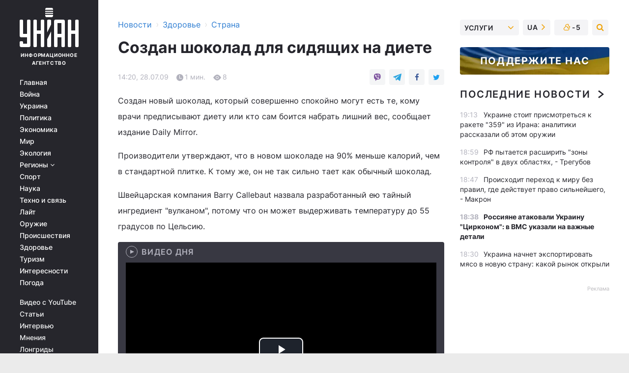

--- FILE ---
content_type: text/html; charset=UTF-8
request_url: https://health.unian.net/country/249215-sozdan-shokolad-dlya-sidyaschih-na-diete.html
body_size: 30966
content:
    <!doctype html><html lang="ru"><head><meta charset="utf-8"><meta name="viewport" content="width=device-width, initial-scale=1.0, maximum-scale=2"><title>Создан шоколад для сидящих на диете</title><meta name="description" content="Создан шоколад для сидящих на диете. Читайте онлайн в новостной ленте Украинского информационного агентства УНИАН - новости здоровья украины. главные новости здоровья и медицины украины сегодня | униан за 28 июля 2009"/><meta name="keywords" content=""/><meta name="theme-color" content="#28282d"><link rel="manifest" href="https://health.unian.net/manifest.json"><link rel="shortcut icon" href="https://health.unian.net/favicon.ico"/><meta property="fb:page_id" content="112821225446278"/><meta property="fb:app_id" content="1728296543975266"/><meta name="application-name" content="УНИАН"><meta name="apple-mobile-web-app-title" content="УНИАН"><meta name="apple-itunes-app" content="app-id=840099366, affiliate-data=ct=smartbannerunian"><link rel="mask-icon" href="https://health.unian.net/images/safari-pinned-tab.svg" color="#28282d"><link rel="apple-touch-icon" href="https://health.unian.net/images/apple-touch-icon.png"><link rel="apple-touch-icon" sizes="76x76" href="https://health.unian.net/images/apple-touch-icon-76x76.png"><link rel="apple-touch-icon" sizes="120x120" href="https://health.unian.net/images/apple-touch-icon-120x120.png"><link rel="apple-touch-icon" sizes="152x152" href="https://health.unian.net/images/apple-touch-icon-152x152.png"><link rel="apple-touch-icon" sizes="180x180" href="https://health.unian.net/images/apple-touch-icon-180x180.png"><link rel="preconnect" href="https://get.optad360.io/" crossorigin><link rel="preconnect" href="https://images.unian.net/" crossorigin><link rel="preconnect" href="https://membrana-cdn.media/" crossorigin><link rel="preconnect" href="https://www.googletagmanager.com/" crossorigin><link rel="preconnect" href="https://static.cloudflareinsights.com" crossorigin><link rel="preconnect" href="https://securepubads.g.doubleclick.net" crossorigin><link rel="preconnect" href="https://pagead2.googlesyndication.com/" crossorigin><link rel="dns-prefetch" href="https://i.ytimg.com/"><link rel="dns-prefetch" href="https://1plus1.video/"><link rel="dns-prefetch" href="https://ls.hit.gemius.pl"><link rel="dns-prefetch" href="https://jsc.idealmedia.io/"><link rel="dns-prefetch" href="https://gaua.hit.gemius.pl/"><link rel="dns-prefetch" href="https://cm.g.doubleclick.net/"><link rel="dns-prefetch" href="https://fonts.googleapis.com/"><link rel="dns-prefetch" href="https://ep2.adtrafficquality.google/"><link rel="dns-prefetch" href="https://ep1.adtrafficquality.google/"><meta property="og:image:width" content="1000"><meta property="og:image:height" content="545"><meta property="og:image:type" content="image/png"><meta property="og:url" content="https://health.unian.net/country/249215-sozdan-shokolad-dlya-sidyaschih-na-diete.html"/><meta property="og:title" content="Создан шоколад для сидящих на диете"/><meta property="og:description" content="На 90% меньше калорий"/><meta property="og:type" content="article"/><meta property="og:image" content="https://images.unian.net/photos/thumb_files/1000_545_?1"/><meta property="og:published_time" content="2009-07-28T14:20:00+03:00"><meta property="og:modified_time" content="2009-07-28T14:20:00+03:00"><meta property="og:section" content="Страна"><meta name="twitter:card" content="summary_large_image"/><meta name="twitter:site" content="@unian"/><meta name="twitter:title" content="Создан шоколад для сидящих на диете"/><meta name="twitter:description" content="На 90% меньше калорий"><meta name="twitter:creator" content="@unian"/><meta name="twitter:image" content="https://images.unian.net/photos/thumb_files/1000_545_?1"/><meta name="twitter:image:src" content="https://images.unian.net/photos/thumb_files/1000_545_?1"/><meta name="twitter:domain" content="www.unian.net"/><meta name="robots" content="index, follow, max-image-preview:large"><meta name="telegram:channel" content="@uniannet"><script>
        function loadVideoNts(url) {
            var script = document.createElement('script');
            script.async = true;
            script.src = url;
            document.head.appendChild(script);
        }
        function handleIntersection(entries, observer) {
            entries.forEach(function (entry) {
                if (entry.isIntersecting) {
                    var videoWrapper = entry.target;
                    observer.unobserve(videoWrapper);

                    window.notsyCmd = window.notsyCmd || [];
                    window.notsyCmd.push(function () {
                        window.notsyInit({
                            pageVersionAutodetect: true,
                            targeting: [['site_section', 'health']]
                        });
                    });

                    videoWrapper.setAttribute('data-loaded', 'true');
                    observer.disconnect(); // Припиняємо спостереження, коли блок був досягнутий

                    // Завантажуємо скрипт після досягнення блока
                    loadVideoNts('https://cdn.membrana.media/uni/ym.js');
                }
            });
        }

        var options = {
            root: null,
            rootMargin: '0px',
            threshold: 0.1
        };

        var observerMembr = new IntersectionObserver(handleIntersection, options);

        document.addEventListener('DOMContentLoaded', function () {
            var videoWrapper = document.querySelector('.nts-video-wrapper:not([data-loaded])');
            if (videoWrapper) {
                observerMembr.observe(videoWrapper);
            }
        });

    </script><link rel="alternate" href="https://health.unian.net/country/249215-sozdan-shokolad-dlya-sidyaschih-na-diete.html" hreflang="x-default"/><link href="https://health.unian.net/country/amp-249215-sozdan-shokolad-dlya-sidyaschih-na-diete.html" rel="amphtml"><link rel="canonical" href="https://health.unian.net/country/249215-sozdan-shokolad-dlya-sidyaschih-na-diete.html"><link rel="preload" as="font" type="font/woff" crossorigin="anonymous" href="https://health.unian.net/build/assets/fonts/Inter/Inter-Bold.woff"><link rel="preload" as="font" type="font/woff" crossorigin="anonymous" href="https://health.unian.net/build/assets/fonts/Inter/Inter-Medium.woff"><link rel="preload" as="font" type="font/woff" crossorigin="anonymous" href="https://health.unian.net/build/assets/fonts/Inter/Inter-Regular.woff"><link rel="preload" as="font" type="font/woff" crossorigin="anonymous" href="https://health.unian.net/build/assets/fonts/Inter/Inter-SemiBold.woff"><style id="top"> *{margin:0;padding:0}body{font-size:14px;line-height:1.5}html{font-family:sans-serif;-ms-text-size-adjust:100%;-webkit-text-size-adjust:100%;-webkit-tap-highlight-color:rgba(0,0,0,0)}[class*=" icon-"],[class^=icon-],html{-webkit-font-smoothing:antialiased}a,img{border:none;outline:none}*{box-sizing:border-box;-webkit-box-sizing:border-box;-moz-box-sizing:border-box}@media (max-width:1184px){.nano-mob>.nano-content-mob{position:absolute;overflow:scroll;overflow-x:hidden;right:0;bottom:0}.nano-mob>.nano-content-mob::-webkit-scrollbar{display:none}.has-scrollbar>.nano-content-mob::-webkit-scrollbar{display:block}.nano-mob>.nano-pane{display:none!important;background:rgba(0,0,0,.25);position:absolute;width:10px;right:0;top:0;bottom:0;visibility:hidden;opacity:.01;-webkit-transition:.2s;-moz-transition:.2s;-o-transition:.2s;transition:.2s;border-radius:5px}.nano-mob>.nano-pane>.nano-slider{display:none;background:#444;position:relative;margin:0 1px;border-radius:3px}}@media (min-width:1185px){.nano-mob>.nano-content{-moz-appearance:none}.hidden-lg{display:none!important}.nano:not(.nano-mob)>.nano-content{position:absolute;overflow:auto;overflow-x:hidden;top:0;right:-12px!important;bottom:0;left:0}}.app-banner{padding:12px 26px 12px 16px;max-width:240px;height:320px;position:relative;margin:0 auto}.app-banner__title{font-weight:700;font-size:24px;line-height:28px;color:#efa205;margin-bottom:8px}.app-banner__text{font-weight:500;font-size:16px;line-height:20px;color:#fff}.app-banner__bottom{position:absolute;bottom:0;display:flex;justify-content:space-between;width:100%;left:0;padding:12px 16px}.app-banner__btn{height:36px;width:calc(50% - 4px);border:2px solid #efa205;border-radius:8px;text-align:center;line-height:30px}</style><link rel="stylesheet" href="https://health.unian.net/build/post.25f14eadfe90cdfe026eadb8063872ef.css"><style>
        .nts-video {width: 100%; height: calc(100vw / 16 * 9); max-height: 270px; margin: 10px auto; }
        .nts-video-wrapper {max-width: 670px;background: #383842;padding: 8px 16px 16px;border-radius: 4px;margin : 16px 0;overflow: hidden}
        .nts-video-label svg{margin-right: 8px;}
        .nts-video-label {font-weight: 600;font-size: 16px;line-height: 24px;align-self: start;letter-spacing: 0.08em;text-transform: uppercase;color: #B2B2BD;flex-start;align-items: center;
            display: flex;}

        @media (min-width: 1024px) {
            .nts-video {height: 360px; max-height: 360px;    margin-bottom: unset;}
        }
        @media (max-width: 1200px) {


        }

    </style><script type="application/ld+json">{"@context":"https:\/\/schema.org","@type":"NewsArticle","headline":"Создан шоколад для сидящих на диете","description":"На 90% меньше калорий","articleSection":"Страна","inLanguage":"ru","isAccessibleForFree":true,"datePublished":"2009-07-28T14:20:00+03:00","dateModified":"2009-07-28T14:20:00+03:00","mainEntityOfPage":{"@type":"WebPage","@id":"https:\/\/health.unian.net\/country\/249215-sozdan-shokolad-dlya-sidyaschih-na-diete.html"},"image":{"@type":"ImageObject","url":"https:\/\/images.unian.net\/photos\/thumb_files\/1200_0_"},"publisher":{"@type":"Organization","name":"УНИАН","legalName":"Украинское независимое информационное агентство УНИАН","url":"https:\/\/www.unian.net\/","sameAs":["https:\/\/www.facebook.com\/uniannet\/","https:\/\/www.facebook.com\/UNIAN.ua","https:\/\/www.facebook.com\/unian.ukraine","https:\/\/www.facebook.com\/pogoda.unian\/","https:\/\/www.facebook.com\/devichnikunian\/","https:\/\/www.facebook.com\/starsunian\/","https:\/\/x.com\/unian","https:\/\/t.me\/uniannet","https:\/\/invite.viber.com\/?g2=AQA%2Fnf2OzxyI50pG6plG5XH2%2FokWAnOf0dNcAMevia2uE9z%2FYouMau7DjYf%2B06f1&lang=ru","https:\/\/www.youtube.com\/@unian","https:\/\/www.youtube.com\/@unian_tv","https:\/\/uk.wikipedia.org\/wiki\/%D0%A3%D0%9D%D0%86%D0%90%D0%9D","https:\/\/ru.wikipedia.org\/wiki\/%D0%A3%D0%9D%D0%98%D0%90%D0%9D","https:\/\/www.linkedin.com\/company\/96838031\/"],"foundingDate":1993,"logo":{"@type":"ImageObject","url":"https:\/\/health.unian.net\/images\/unian_schema.png","width":95,"height":60},"address":{"@type":"PostalAddress","streetAddress":"ул. Кириловская 23","addressLocality":"Киев","postalCode":"01001","addressCountry":"UA"},"contactPoint":{"@type":"ContactPoint","email":"unian.headquoters@unian.net","telephone":"+38-044-498-07-60","contactType":"headquoters","areaServed":"UA","availableLanguage":["uk-UA","ru-UA","en-UA"]}},"name":"УНИАН редакция","author":{"@type":"Person","0":"УНИАН редакция"},"articleBody":"Создан новый шоколад, который совершенно спокойно могут есть те, кому врачи предписывают диету или кто сам боится набрать лишний вес, сообщает издание Daily Mirror.Производители утверждают, что в новом шоколаде на 90% меньше калорий, чем в стандартной плитке. К тому же, он не так сильно тает как обычный шоколад. Швейцарская компания Barry Callebaut назвала разработанный ею тайный ингредиент \"вулканом\", потому что он может выдерживать температуру до 55 градусов по Цельсию. \"Наши инженеры натолкнулись на данную технологию совершенно случайно. Это приятный продукт с шоколадным вкусом и сильным ароматом. Он тает во рту, но лишь благодаря ферментам, содержащимся в человеческой слюне, а не от тепла\", - сообщил по поводу новинки пресс-секретарь компании.Компания надеется продать технологию \"Вулкана\" фирмам Cadbury и Nestle. В течение двух лет новинка может появиться на прилавках, радуя тех, кому настоящий шоколад есть не рекомендуется.news.rin.ru"}</script><script type="application/ld+json">{"@context":"https:\/\/schema.org","@type":"BreadcrumbList","itemListElement":[{"@type":"ListItem","position":1,"item":{"@id":"https:\/\/www.unian.net\/","name":"Новости"}},{"@type":"ListItem","position":2,"item":{"@id":"https:\/\/health.unian.net\/","name":"Здоровье"}},{"@type":"ListItem","position":3,"item":{"@id":"https:\/\/health.unian.net\/country","name":"Страна"}},{"@type":"ListItem","position":4,"item":{"@id":"https:\/\/health.unian.net\/country\/249215-sozdan-shokolad-dlya-sidyaschih-na-diete.html","name":"Создан шоколад для сидящих на диете"}}]}</script><script type="application/ld+json">{"@context":"https:\/\/schema.org","@type":"SoftwareApplication","name":"УНИАН","operatingSystem":"iOS 13.0 or later","applicationCategory":"BusinessApplication","offers":{"@type":"Offer","price":"0","priceCurrency":"USD"}}</script><script type="application/ld+json">{"@context":"https:\/\/schema.org","@type":"SoftwareApplication","name":"УНИАН","operatingSystem":"ANDROID","applicationCategory":"BusinessApplication","offers":{"@type":"Offer","price":"0","priceCurrency":"USD"}}</script><script type="application/ld+json">{"@context":"https:\/\/schema.org","@type":"Organization","name":"УНИАН","legalName":"Украинское независимое информационное агентство УНИАН","url":"https:\/\/www.unian.net\/","sameAs":["https:\/\/www.facebook.com\/uniannet\/","https:\/\/www.facebook.com\/UNIAN.ua","https:\/\/www.facebook.com\/unian.ukraine","https:\/\/www.facebook.com\/pogoda.unian\/","https:\/\/www.facebook.com\/devichnikunian\/","https:\/\/www.facebook.com\/starsunian\/","https:\/\/x.com\/unian","https:\/\/t.me\/uniannet","https:\/\/invite.viber.com\/?g2=AQA%2Fnf2OzxyI50pG6plG5XH2%2FokWAnOf0dNcAMevia2uE9z%2FYouMau7DjYf%2B06f1&lang=ru","https:\/\/www.youtube.com\/@unian","https:\/\/www.youtube.com\/@unian_tv","https:\/\/uk.wikipedia.org\/wiki\/%D0%A3%D0%9D%D0%86%D0%90%D0%9D","https:\/\/ru.wikipedia.org\/wiki\/%D0%A3%D0%9D%D0%98%D0%90%D0%9D","https:\/\/www.linkedin.com\/company\/96838031\/"],"foundingDate":1993,"logo":{"@type":"ImageObject","url":"https:\/\/health.unian.net\/images\/unian_schema.png","width":95,"height":60},"address":{"@type":"PostalAddress","streetAddress":"ул. Кириловская 23","addressLocality":"Киев","postalCode":"01001","addressCountry":"UA"},"contactPoint":{"@type":"ContactPoint","email":"unian.headquoters@unian.net","telephone":"+38-044-498-07-60","contactType":"headquoters","areaServed":"UA","availableLanguage":["uk-UA","ru-UA","en-UA"]}}</script><script type="application/ld+json">{"@context":"https:\/\/schema.org","@type":"NewsMediaOrganization","name":"УНИАН","legalName":"Украинское независимое информационное агентство УНИАН","url":"https:\/\/www.unian.net\/","sameAs":["https:\/\/www.facebook.com\/uniannet\/","https:\/\/www.facebook.com\/UNIAN.ua","https:\/\/www.facebook.com\/unian.ukraine","https:\/\/www.facebook.com\/pogoda.unian\/","https:\/\/www.facebook.com\/devichnikunian\/","https:\/\/www.facebook.com\/starsunian\/","https:\/\/x.com\/unian","https:\/\/t.me\/uniannet","https:\/\/invite.viber.com\/?g2=AQA%2Fnf2OzxyI50pG6plG5XH2%2FokWAnOf0dNcAMevia2uE9z%2FYouMau7DjYf%2B06f1&lang=ru","https:\/\/www.youtube.com\/@unian","https:\/\/www.youtube.com\/@unian_tv","https:\/\/uk.wikipedia.org\/wiki\/%D0%A3%D0%9D%D0%86%D0%90%D0%9D","https:\/\/ru.wikipedia.org\/wiki\/%D0%A3%D0%9D%D0%98%D0%90%D0%9D","https:\/\/www.linkedin.com\/company\/96838031\/"],"foundingDate":1993,"logo":{"@type":"ImageObject","url":"https:\/\/health.unian.net\/images\/unian_schema.png","width":95,"height":60},"address":{"@type":"PostalAddress","streetAddress":"ул. Кириловская 23","addressLocality":"Киев","postalCode":"01001","addressCountry":"UA"},"contactPoint":{"@type":"ContactPoint","email":"unian.headquoters@unian.net","telephone":"+38-044-498-07-60","contactType":"headquoters","areaServed":"UA","availableLanguage":["uk-UA","ru-UA","en-UA"]}}</script><script type="application/ld+json">{"@context":"https:\/\/schema.org","@type":"WebSite","name":"Украинское независимое информационное агентство УНИАН","alternateName":"УНИАН","url":"https:\/\/www.unian.net\/","potentialAction":{"@type":"SearchAction","target":"https:\/\/www.unian.net\/search?q={search_term_string}","query-input":"required name=search_term_string"},"author":{"@type":"NewsMediaOrganization","name":"УНИАН","legalName":"Украинское независимое информационное агентство УНИАН","url":"https:\/\/www.unian.net\/","sameAs":["https:\/\/www.facebook.com\/uniannet\/","https:\/\/www.facebook.com\/UNIAN.ua","https:\/\/www.facebook.com\/unian.ukraine","https:\/\/www.facebook.com\/pogoda.unian\/","https:\/\/www.facebook.com\/devichnikunian\/","https:\/\/www.facebook.com\/starsunian\/","https:\/\/x.com\/unian","https:\/\/t.me\/uniannet","https:\/\/invite.viber.com\/?g2=AQA%2Fnf2OzxyI50pG6plG5XH2%2FokWAnOf0dNcAMevia2uE9z%2FYouMau7DjYf%2B06f1&lang=ru","https:\/\/www.youtube.com\/@unian","https:\/\/www.youtube.com\/@unian_tv","https:\/\/uk.wikipedia.org\/wiki\/%D0%A3%D0%9D%D0%86%D0%90%D0%9D","https:\/\/ru.wikipedia.org\/wiki\/%D0%A3%D0%9D%D0%98%D0%90%D0%9D","https:\/\/www.linkedin.com\/company\/96838031\/"],"foundingDate":1993,"logo":{"@type":"ImageObject","url":"https:\/\/health.unian.net\/images\/unian_schema.png","width":95,"height":60},"address":{"@type":"PostalAddress","streetAddress":"ул. Кириловская 23","addressLocality":"Киев","postalCode":"01001","addressCountry":"UA"},"contactPoint":{"@type":"ContactPoint","email":"unian.headquoters@unian.net","telephone":"+38-044-498-07-60","contactType":"headquoters","areaServed":"UA","availableLanguage":["uk-UA","ru-UA","en-UA"]}},"creator":{"@type":"NewsMediaOrganization","name":"УНИАН","legalName":"Украинское независимое информационное агентство УНИАН","url":"https:\/\/www.unian.net\/","sameAs":["https:\/\/www.facebook.com\/uniannet\/","https:\/\/www.facebook.com\/UNIAN.ua","https:\/\/www.facebook.com\/unian.ukraine","https:\/\/www.facebook.com\/pogoda.unian\/","https:\/\/www.facebook.com\/devichnikunian\/","https:\/\/www.facebook.com\/starsunian\/","https:\/\/x.com\/unian","https:\/\/t.me\/uniannet","https:\/\/invite.viber.com\/?g2=AQA%2Fnf2OzxyI50pG6plG5XH2%2FokWAnOf0dNcAMevia2uE9z%2FYouMau7DjYf%2B06f1&lang=ru","https:\/\/www.youtube.com\/@unian","https:\/\/www.youtube.com\/@unian_tv","https:\/\/uk.wikipedia.org\/wiki\/%D0%A3%D0%9D%D0%86%D0%90%D0%9D","https:\/\/ru.wikipedia.org\/wiki\/%D0%A3%D0%9D%D0%98%D0%90%D0%9D","https:\/\/www.linkedin.com\/company\/96838031\/"],"foundingDate":1993,"logo":{"@type":"ImageObject","url":"https:\/\/health.unian.net\/images\/unian_schema.png","width":95,"height":60},"address":{"@type":"PostalAddress","streetAddress":"ул. Кириловская 23","addressLocality":"Киев","postalCode":"01001","addressCountry":"UA"},"contactPoint":{"@type":"ContactPoint","email":"unian.headquoters@unian.net","telephone":"+38-044-498-07-60","contactType":"headquoters","areaServed":"UA","availableLanguage":["uk-UA","ru-UA","en-UA"]}},"publisher":{"@type":"NewsMediaOrganization","name":"УНИАН","legalName":"Украинское независимое информационное агентство УНИАН","url":"https:\/\/www.unian.net\/","sameAs":["https:\/\/www.facebook.com\/uniannet\/","https:\/\/www.facebook.com\/UNIAN.ua","https:\/\/www.facebook.com\/unian.ukraine","https:\/\/www.facebook.com\/pogoda.unian\/","https:\/\/www.facebook.com\/devichnikunian\/","https:\/\/www.facebook.com\/starsunian\/","https:\/\/x.com\/unian","https:\/\/t.me\/uniannet","https:\/\/invite.viber.com\/?g2=AQA%2Fnf2OzxyI50pG6plG5XH2%2FokWAnOf0dNcAMevia2uE9z%2FYouMau7DjYf%2B06f1&lang=ru","https:\/\/www.youtube.com\/@unian","https:\/\/www.youtube.com\/@unian_tv","https:\/\/uk.wikipedia.org\/wiki\/%D0%A3%D0%9D%D0%86%D0%90%D0%9D","https:\/\/ru.wikipedia.org\/wiki\/%D0%A3%D0%9D%D0%98%D0%90%D0%9D","https:\/\/www.linkedin.com\/company\/96838031\/"],"foundingDate":1993,"logo":{"@type":"ImageObject","url":"https:\/\/health.unian.net\/images\/unian_schema.png","width":95,"height":60},"address":{"@type":"PostalAddress","streetAddress":"ул. Кириловская 23","addressLocality":"Киев","postalCode":"01001","addressCountry":"UA"},"contactPoint":{"@type":"ContactPoint","email":"unian.headquoters@unian.net","telephone":"+38-044-498-07-60","contactType":"headquoters","areaServed":"UA","availableLanguage":["uk-UA","ru-UA","en-UA"]}},"datePublished":"2026-01-20T19:29:56+02:00","dateModified":"2026-01-20T19:29:56+02:00","inLanguage":"ru"}</script><link href="https://www.googletagmanager.com/gtag/js?id=G-TECJ2YKWSJ" rel="preload" as="script"><script async src="https://www.googletagmanager.com/gtag/js?id=G-TECJ2YKWSJ"></script><script>window.dataLayer = window.dataLayer || [];function gtag(){dataLayer.push(arguments);}gtag('js', new Date());gtag('config', 'G-TECJ2YKWSJ');</script><script>(function(w,d,s,l,i){w[l]=w[l]||[];w[l].push({'gtm.start':new Date().getTime(),event:'gtm.js'});var f=d.getElementsByTagName(s)[0],j=d.createElement(s),dl=l!='dataLayer'?'&l='+l:'';j.async=true;j.src='https://www.googletagmanager.com/gtm.js?id='+i+dl;f.parentNode.insertBefore(j,f);})(window,document,'script','dataLayer','GTM-N24V2BL');</script></head><body class="home" data-infinite-scroll=""><div id="page_content" class="container main-wrap" data-page="1" data-page-max="50"><div class="main-column row m-0"><div class="col-lg-2 col-sm-12 prl0"><div class="main-menu"><div class="main-menu__content nano"><div class="nano-content"><div class="inside-nano-content"><a href="javascript:void(0);" id="trigger" class="menu-trigger hidden-lg" aria-label="menu"></a><div class="main-menu__logo"><a href="https://www.unian.net/"><img src="https://health.unian.net/images/unian-logo.svg" alt="Информационное агентство" width="120" height="80"/><div class="main-menu__logo-text">Информационное агентство</div></a></div><div class="hidden-lg main-menu__search"><div class="header-search__toggle hidden-lg" style="width: 15px; height: 19px"><i class="fa fa-search"></i></div><form method="GET" action="https://www.unian.net/search" class="header-search__form disactive"><div class="header-search__close hidden-lg">+</div><input type="text" name="q" aria-label="search" class="header-search__input" placeholder=" "/><input type="hidden" name="token" value="1571100436"/><button type="submit" class="header-search__button" aria-label="search"><i class="fa fa-search"></i></button></form></div><nav class="main-menu__nav mp-menu nano nano-mob" id="mp-menu"><div class="main-menu__close hidden-lg">+</div><div class="nano-content nano-content-mob"><div class="mp-level main-menu__list"><ul><li class="main-menu__item"><a href="https://www.unian.net/">Главная</a></li><li class="main-menu__item"><a href="https://www.unian.net/war">Война</a></li><li class="main-menu__item"><a href="https://www.unian.net/society">Украина</a></li><li class="main-menu__item"><a href="https://www.unian.net/politics">Политика</a></li><li class="main-menu__item"><a href="https://www.unian.net/economics">Экономика</a></li><li class="main-menu__item"><a href="https://www.unian.net/world">Мир</a></li><li class="main-menu__item"><a href="https://www.unian.net/ecology">Экология</a></li><li class="main-menu__item has-submenu"><a href="javascript:void(0);">Регионы <i class="fa fa-angle-down"></i></a><div class="sub-level main-menu__sub-list"><ul><li><a href="https://www.unian.net/kyiv">Киев</a></li><li><a href="https://www.unian.net/lvov">Львов</a></li><li><a href="https://www.unian.net/dnepropetrovsk">Днепр</a></li><li><a href="https://www.unian.net/kharkiv">Харьков</a></li><li><a href="https://www.unian.net/odessa">Одесса</a></li></ul></div></li><li class="main-menu__item"><a href="https://sport.unian.net/">Спорт</a></li><li class="main-menu__item"><a href="https://www.unian.net/science">Наука</a></li><li class="main-menu__item"><a href="https://www.unian.net/techno">Техно и связь</a></li><li class="main-menu__item"><a href="https://www.unian.net/lite">Лайт</a></li><li class="main-menu__item"><a href="https://www.unian.net/weapons">Оружие</a></li><li class="main-menu__item"><a href="https://www.unian.net/incidents">Происшествия</a></li><li class="main-menu__item"><a href="https://health.unian.net/">Здоровье</a></li><li class="main-menu__item"><a href="https://www.unian.net/tourism">Туризм</a></li><li class="main-menu__item"><a href="https://www.unian.net/curiosities">Интересности</a></li><li class="main-menu__item"><a href="https://pogoda.unian.net">Погода</a></li></ul></div><div class="main-menu__services main-menu__list"><ul><li class="main-menu__item"><a href="https://health.unian.net/video-youtube">Видео с YouTube</a></li><li class="main-menu__item"><a href="https://www.unian.net/detail/publications">Статьи</a></li><li class="main-menu__item"><a href="https://www.unian.net/detail/interviews">Интервью</a></li><li class="main-menu__item"><a href="https://www.unian.net/detail/opinions">Мнения</a></li><li class="main-menu__item"><a href="https://www.unian.net/longrids">Лонгриды</a></li><li class="main-menu__item hidden-lg"><a href="https://www.unian.net/static/press/live">Пресс-центр</a></li><li class="main-menu__item has-submenu hidden-lg"><a href="javascript:void(0);">Услуги<i class="fa fa-angle-down"></i></a><div class="sub-level main-menu__sub-list"><ul><li><a href="https://www.unian.net/static/advertising/advert">Реклама на сайте</a></li><li><a href="https://www.unian.net/static/press/about">Пресс-центр</a></li><li><a href="https://photo.unian.net/">Фотобанк</a></li><li><a href="https://www.unian.net/static/monitoring/about">Мониторинг СМИ</a></li><li><a href="https://www.unian.net/static/subscription/products">Подписка на новости</a></li></ul></div></li></ul></div><div class="main-menu__services main-menu__list"><ul><li class="main-menu__item"><a href="https://www.unian.net/news/archive">Архив</a></li><li class="main-menu__item "><a href="https://www.unian.net/vacancy">Вакансии</a></li><li class="main-menu__item"><a href="https://www.unian.net/static/contacts">Контакты</a></li></ul></div></div></nav></div></div></div><div id="M473096ScriptRootC1436947" class="ideal-story" data-attribute="https://jsc.idealmedia.io/u/n/unian.net.1436947.js"></div></div></div><div class="col-lg-10 col-sm-12"><div class=" hot-news--negative"  ></div><div  class="running-line--negative"></div><div class="content-column"
											><div id="block_left_column_content" class="left-column sm-w-100"
																					 data-ajax-url="https://health.unian.net/country/249215-sozdan-shokolad-dlya-sidyaschih-na-diete.html"
																	><div class=" infinity-item"
         data-url="https://health.unian.net/country/249215-sozdan-shokolad-dlya-sidyaschih-na-diete.html"
         data-title="Создан шоколад для сидящих на диете"
         data-io-article-url="https://health.unian.net/country/249215-sozdan-shokolad-dlya-sidyaschih-na-diete.html"
         data-prev-url="https://health.unian.net/country"
    ><div class="article "><div class="top-bredcr "><div class="breadcrumbs"><ol vocab="https://schema.org/" typeof="BreadcrumbList"><li property="itemListElement" typeof="ListItem"><a property="item" typeof="WebPage"
               href="//www.unian.net/detail/all_news"><span
                        property="name">  Новости</span></a><meta property="position" content="1"></li><li><span>›</span></li><li property="itemListElement" typeof="ListItem"><a property="item" typeof="WebPage"
                       href="https://health.unian.net/"><span property="name">  Здоровье</span></a><meta property="position" content="2"></li><li><span>›</span></li><li property="itemListElement" typeof="ListItem"><a property="item" typeof="WebPage"
                   href="https://health.unian.net/country"><span
                            property="name">  Страна</span></a><meta property="position" content="3"></li></ol></div></div><h1>Создан шоколад для сидящих на диете</h1><div class="article__info    "><div><div class="article__info-item time ">14:20, 28.07.09</div><span class="article__info-item comments"><i class="unian-read"></i>
                                1 мин.
                            </span><span class="article__info-item views"><i class="unian-eye"></i><span id="js-views-249215"></span><script>
    function CreateRequest() {
        var Request = false;

        if (window.XMLHttpRequest) {
            //Gecko-совместимые браузеры, Safari, Konqueror
            Request = new XMLHttpRequest();
        } else if (window.ActiveXObject) {
            //Internet explorer
            try {
                Request = new ActiveXObject("Microsoft.XMLHTTP");
            } catch (CatchException) {
                Request = new ActiveXObject("Msxml2.XMLHTTP");
            }
        }

        if (!Request) {
            return null;
        }

        return Request;
    }

    /*
        Функция посылки запроса к файлу на сервере
        r_method  - тип запроса: GET или POST
        r_path    - путь к файлу
        r_args    - аргументы вида a=1&b=2&c=3...
        r_handler - функция-обработчик ответа от сервера
    */
    function SendRequest(r_method, r_path, r_args, r_handler) {
        //Создаём запрос
        var Request = CreateRequest();

        //Проверяем существование запроса еще раз
        if (!Request) {
            return;
        }

        //Назначаем пользовательский обработчик
        Request.onreadystatechange = function() {
            //Если обмен данными завершен
            if (Request.readyState == 4) {
                if (Request.status == 200) {
                    //Передаем управление обработчику пользователя
                    r_handler(Request);
                }
            }
        }

        //Проверяем, если требуется сделать GET-запрос
        if (r_method.toLowerCase() == "get" && r_args.length > 0)
            r_path += "?" + r_args;

        //Инициализируем соединение
        Request.open(r_method, r_path, true);

        if (r_method.toLowerCase() == "post") {
            //Если это POST-запрос

            //Устанавливаем заголовок
            Request.setRequestHeader("Content-Type","application/x-www-form-urlencoded; charset=utf-8");
            //Посылаем запрос
            Request.send(r_args);
        } else {
            //Если это GET-запрос
            Request.responseType = 'json';
            //Посылаем нуль-запрос
            Request.send(null);
        }
    }

    //Создаем функцию обработчик
    var Handler = function(Request) {
        document.getElementById("js-views-249215").innerHTML = ' ' + Request.response.views;
    }

    //Отправляем запрос
    SendRequest("GET", '/ajax/views/249215', "", Handler);
</script></span></div><div class="article-shares " data-url="https://health.unian.net/country/249215-sozdan-shokolad-dlya-sidyaschih-na-diete.html"><div class="social-likes"><a href="viber://forward?text=https://health.unian.net/country/249215-sozdan-shokolad-dlya-sidyaschih-na-diete.html" class="vb" rel="nofollow noopener"><i class="unian-viber"></i></a><a href="https://telegram.me/share/url?url=https://health.unian.net/country/249215-sozdan-shokolad-dlya-sidyaschih-na-diete.html" class="tg" rel="nofollow noopener"><i class="unian-telegramm"></i></a><a href="https://www.facebook.com/sharer.php?u=https://health.unian.net/country/249215-sozdan-shokolad-dlya-sidyaschih-na-diete.html" class="fb" rel="nofollow noopener"><i class="fa fa-facebook"></i></a><a href="https://twitter.com/share?&url=https://health.unian.net/country/249215-sozdan-shokolad-dlya-sidyaschih-na-diete.html&text=Создан шоколад для сидящих на диете" class="tw" rel="nofollow noopener"><i class="fa fa-twitter"></i></a></div></div></div><div class="article-text  "><p>Создан новый шоколад, который совершенно спокойно могут есть те, кому врачи предписывают диету или кто сам боится набрать лишний вес, сообщает издание Daily Mirror.</p><p>Производители утверждают, что в новом шоколаде на 90% меньше калорий, чем в стандартной плитке. К тому же, он не так сильно тает как обычный шоколад. </p><p>Швейцарская компания Barry Callebaut назвала разработанный ею тайный ингредиент "вулканом", потому что он может выдерживать температуру до 55 градусов по Цельсию. </p><div><div class="nts-video-wrapper"><div class="nts-video-label"><svg xmlns="http://www.w3.org/2000/svg" width="24" height="24" viewbox="0 0 24 24" fill="none"><path d="M17 12L9 16L9 8L17 12Z" fill="#B2B2BD"></path><rect x="0.5" y="0.5" width="23" height="23" rx="11.5" stroke="#B2B2BD"></rect></svg>Видео дня</div><div class="nts-video UNI_VIDEO"></div></div></div><p>"Наши инженеры натолкнулись на данную технологию совершенно случайно. Это приятный продукт с шоколадным вкусом и сильным ароматом. Он тает во рту, но лишь благодаря ферментам, содержащимся в человеческой слюне, а не от тепла", - сообщил по поводу новинки пресс-секретарь компании.</p><p>Компания надеется продать технологию "Вулкана" фирмам Cadbury и Nestle. В течение двух лет новинка может появиться на прилавках, радуя тех, кому настоящий шоколад есть не рекомендуется.</p><p><a href="http://news.rin.ru/news///208811/" target="_blank" rel="nofollow noopener">news.rin.ru</a></p></div><a href="https://donate.unian.net" class="support-post"><span class="support-post__text">Помогите проекту</span><span class="support-post__btn">Поддержите нас</span></a><div class="article-bottom  "><div class="social-btn-bottom"><a href="https://t.me/uniannet" class="social-btn-bottom__item tg"
       target="_blank" rel="nofollow noopener"><i class="unian-telegramm"></i><span>Читать УНИАН в Telegram</span></a><a href="https://invite.viber.com/?g2=AQA%2Fnf2OzxyI50pG6plG5XH2%2FokWAnOf0dNcAMevia2uE9z%2FYouMau7DjYf%2B06f1&lang=ru"
       target="_blank" rel="nofollow noopener" class="social-btn-bottom__item vb"><svg xmlns="http://www.w3.org/2000/svg" width="16" height="16" viewBox="0 0 16 16" fill="none"><path d="M8.41685 12.2214C8.17554 12.524 7.71972 12.4857 7.71972 12.4857C4.40261 11.6391 3.51396 8.27953 3.51396 8.27953C3.51396 8.27953 3.47566 7.8275 3.77826 7.58233L4.3758 7.10732C4.67457 6.87747 4.86226 6.32202 4.55966 5.77805C4.39112 5.47542 4.05405 4.93528 3.80508 4.59435C3.54078 4.23425 2.92792 3.49875 2.92409 3.49492C2.62915 3.14249 2.19248 3.06205 1.73284 3.29955C1.73284 3.29955 1.72901 3.30338 1.72518 3.30338C1.28851 3.54855 0.88249 3.878 0.503283 4.29555L0.495623 4.30321C0.212174 4.64414 0.0474681 4.98125 0.00916379 5.3107C0.00150347 5.349 -0.00232792 5.3988 0.00150258 5.45626C-0.00232792 5.60183 0.0206558 5.74357 0.0666204 5.88531L0.0819421 5.8968C0.223666 6.40629 0.583721 7.25289 1.36129 8.66644C1.8669 9.58199 2.384 10.3481 2.89727 10.9917C3.1654 11.3326 3.47183 11.6812 3.82423 12.0375L3.96212 12.1754C4.31835 12.5278 4.66691 12.8343 5.00781 13.1024C5.65132 13.6158 6.41357 14.1329 7.33286 14.6386C8.74627 15.4162 9.59278 15.7763 10.1022 15.918L10.1137 15.9334C10.2554 15.9793 10.3972 15.9985 10.5427 15.9985C10.6002 16.0023 10.65 15.9985 10.6883 15.9908C11.0177 15.9525 11.3548 15.7878 11.6957 15.5043L11.7033 15.4967C12.1208 15.1174 12.4502 14.7075 12.6954 14.2747C12.6954 14.2747 12.6992 14.2708 12.6992 14.267C12.9367 13.8073 12.8563 13.3706 12.5039 13.0756C12.5039 13.0756 11.7646 12.4589 11.4046 12.1946C11.0675 11.9456 10.5236 11.6123 10.221 11.4399C9.67705 11.1373 9.12164 11.325 8.89182 11.6238L8.41685 12.2214Z" fill="#7C529E"/><path fill-rule="evenodd" clip-rule="evenodd" d="M4.94375 3.0038C4.52633 2.5858 4.52633 1.90808 4.94375 1.49008C6.70394 -0.272583 10.7377 -0.944911 13.8406 2.1624C16.9436 5.26972 16.2722 9.30908 14.512 11.0717C14.0946 11.4897 13.4178 11.4897 13.0004 11.0717C12.583 10.6537 12.583 9.97602 13.0004 9.55801C13.9258 8.63136 14.5971 5.94744 12.329 3.67613C10.0609 1.40482 7.38071 2.07715 6.45536 3.0038C6.03794 3.4218 5.36117 3.4218 4.94375 3.0038ZM6.95754 4.85172C6.54012 5.26972 6.54012 5.94744 6.95754 6.36544C7.37496 6.78345 8.05172 6.78345 8.46914 6.36544C8.55903 6.27543 8.76472 6.1747 9.05612 6.1747C9.34751 6.1747 9.55321 6.27543 9.64309 6.36544C9.73297 6.45545 9.83357 6.66144 9.83357 6.95324C9.83357 7.24504 9.73297 7.45102 9.64309 7.54103C9.22567 7.95903 9.22567 8.63675 9.64309 9.05475C10.0605 9.47276 10.7373 9.47276 11.1547 9.05475C11.7362 8.47244 11.9713 7.66993 11.9713 6.95324C11.9713 6.23655 11.7362 5.43404 11.1547 4.85172C10.5732 4.2694 9.7718 4.03397 9.05612 4.03397C8.34043 4.03397 7.53904 4.2694 6.95754 4.85172Z" fill="#7C529E"/></svg><span>Читать УНИАН в Viber</span></a></div></div><div class="partner-news margin-top-20"     style="height: 520px"  ><div class="title-without-border black">
    Новости партнеров
</div><div class="  article-bottom-gallery-slider"><iframe data-src="/content/li-987-rus.html" style="width:100%" loading="lazy" class="partners-iframe"
                height="470" frameborder="0" scrolling="no" title="partners news"></iframe></div></div></div></div></div><div id="block_right_column_content" class="right-column newsfeed  d-none d-md-block"

																							><div class="tools"><div class="dropdown tools__dropdown tools__item"><a href="javascript:void(0);" class="dropdown-toggle">
            Услуги
            <i class="fa fa-angle-down"></i></a><div class="dropdown-menu"><a class="dropdown__item" href="https://www.unian.net/static/advertising/advert">Реклама</a><a class="dropdown__item" href="https://www.unian.net/static/press/about">Пресс-центр</a><a class="dropdown__item" href="https://photo.unian.net/">Фотобанк</a><a class="dropdown__item" href="https://www.unian.net/static/monitoring/about">Мониторинг</a></div></div><div class="tools__item"><a href="https://www.unian.ua/" class="tools__link"><span>
                                     UA
                             </span><i class="fa fa-angle-right"></i></a></div><div class="tools__item" style="width: 69px; justify-content: center"><a               href="https://pogoda.unian.net"
              class="tools__link" id="unian_weather_widget"><i class="fa fa-sun-o mr-1"></i><div></div></a></div><div class="tools__item tools-search"><div class="tools-search__toggle"><i class="fa fa-search"></i></div><form method="GET" action="https://www.unian.net/search" class="tools-search__form"><input type="text" name="q" aria-label="search" class="tools-search__input" placeholder=" " maxlength="20"/><input type="hidden" name="token" value="1319618264"/><button type="submit" class="tools-search__button" aria-label="search"><i class="fa fa-search"></i></button></form></div></div><a href="https://donate.unian.net  " class="support-unian">
            Поддержите нас
        </a><!-- Block all_news start --><div  data-vr-zone="all_right_news" class="block-base ajax-block-container"><section class="newsfeed-column"><a href="https://www.unian.net/detail/all_news" class="title-bordered">
        

                                                                                Последние новости
                                                            <i class="unian-arrow-more"></i></a><div
                                             data-block-ajax-url="https://www.unian.net/ajax/all_news?page_route=news_post_with_rubric_subslug_new"
                data-ajax-page="1"
                data-ajax-limit="75"
                data-counter=""
                    ><ul class="newsfeed__list "><li class="newsfeed__item"><span class="newsfeed__time">19:13</span><h3 class="newsfeed__link"><a href="https://www.unian.net/weapons/iranskoe-oruzhie-pochemu-ukraine-stoit-obratit-vnimanie-na-zenitnuyu-raketu-359-13261380.html"  data-vr-contentbox="news_0">Украине стоит присмотреться к ракете "359" из Ирана: аналитики рассказали об этом оружии</a></h3></li><li class="newsfeed__item"><span class="newsfeed__time">18:59</span><h3 class="newsfeed__link"><a href="https://www.unian.net/war/voyna-v-ukraine-rf-hochet-sozdat-zonu-kontrolya-v-harkovskoy-i-sumskoy-oblastyah-novosti-harkova-13261368.html"  data-vr-contentbox="news_1">РФ пытается расширить "зоны контроля" в двух областях, - Трегубов</a></h3></li><li class="newsfeed__item"><span class="newsfeed__time">18:47</span><h3 class="newsfeed__link"><a href="https://www.unian.net/world/ssha-i-es-makron-otmetil-chto-mir-teryaet-pravila-a-konflikty-stanovyatsya-normoy-13261356.html"  data-vr-contentbox="news_2">Происходит переход к миру без правил, где действует право сильнейшего, - Макрон</a></h3></li><li class="newsfeed__item strong"><span class="newsfeed__time">18:38</span><h3 class="newsfeed__link"><a href="https://www.unian.net/war/ataka-po-ukraine-20-yanvarya-v-vms-ukazali-na-vazhnye-detali-o-rakete-cirkon-13261350.html"  data-vr-contentbox="news_3">Россияне атаковали Украину "Цирконом": в ВМС указали на важные детали</a></h3></li><li class="newsfeed__item"><span class="newsfeed__time">18:30</span><h3 class="newsfeed__link"><a href="https://www.unian.net/economics/agro/eksport-myasa-ukraina-nachnet-postavlyat-myasnuyu-produkciyu-v-respubliku-kot-d-ivuar-13261344.html"  data-vr-contentbox="news_4">Украина начнет экспортировать мясо в новую страну: какой рынок открыли</a></h3></li><li class="newsfeed__banner banner-fb"><span class="newsfeed__ad">Реклама</span><div class="bnr-block__bnr" style="height: 600px; overflow:hidden;"><!-- Banner UDF1 () start. --><div data-banner="[https://images.unian.net/photos/2021_04/1619793683-7224.png]" data-banner-link="[https://www.unian.net/pogoda/]" data-ad="/82479101/Unian.net_/UDF1_300x600" data-type="bnr" data-size="[[300, 600]]"></div><ins class="staticpubads89354" data-sizes-desktop="300x600" data-slot="14" data-type_oa="GDF1"></ins><!-- Banner UDF1 () end. --></div></li><li class="newsfeed__item"><span class="newsfeed__time">18:28</span><h3 class="newsfeed__link"><a href="https://www.unian.net/curiosities/ischezayushchiy-most-mezhdu-daniey-i-shveciey-13261152.html"  data-vr-contentbox="news_5">Кажется, будто исчезает под водой: в чем секрет "исчезающего" моста между двумя странами (видео)</a></h3></li><li class="newsfeed__item"><span class="newsfeed__time">18:25</span><h3 class="newsfeed__link"><a href="https://sport.unian.net/othersports/aleksey-sereda-ukrainec-priznan-luchshim-prygunom-v-vodu-v-2025-godu-13261338.html"  data-vr-contentbox="news_6">Украинец признан лучшим прыгуном в воду 2025 года по версии European Aquatics</a></h3></li><li class="newsfeed__item"><span class="newsfeed__time">18:22</span><h3 class="newsfeed__link"><a href="https://www.unian.net/politics/aleksandr-kubrakov-zelenskiy-naznachil-novogo-vneshtatnogo-sovetnika-13261332.html"  data-vr-contentbox="news_7">Зеленский назначил Кубракова внештатным советником</a></h3></li><li class="newsfeed__item d-flex align-items-center w-100"><div class="newsfeed__time newsfeed__tg"><svg xmlns="http://www.w3.org/2000/svg" width="20" height="16" viewBox="0 0 20 16" fill="none"><path fill-rule="evenodd" clip-rule="evenodd" d="M1.36937 6.90067C6.73698 4.64981 10.3103 3.15417 12.1046 2.42856C17.2115 0.370208 18.285 0.0148083 18.9751 0C19.1285 0 19.4659 0.0296168 19.6959 0.207316C19.8799 0.355399 19.926 0.547908 19.9566 0.695991C19.9873 0.844074 20.018 1.15505 19.9873 1.39198C19.7112 4.20556 18.515 11.0322 17.9016 14.1715C17.6409 15.5043 17.1348 15.9485 16.644 15.993C15.5705 16.0818 14.7577 15.3118 13.7302 14.6602C12.1046 13.6384 11.1998 13.0017 9.62015 11.9947C7.79516 10.8397 8.97604 10.2029 10.0189 9.16634C10.2949 8.89979 15.0031 4.75347 15.0951 4.38326C15.1104 4.33883 15.1104 4.16113 15.0031 4.07228C14.8957 3.98343 14.7424 4.01305 14.6197 4.04267C14.451 4.07228 11.8745 5.73081 6.85967 9.00345C6.12354 9.49212 5.46409 9.72905 4.86598 9.71425C4.20654 9.69944 2.94898 9.35885 1.99815 9.06268C0.847949 8.70728 -0.0722116 8.51477 0.00446848 7.89282C0.0504765 7.56704 0.510557 7.24126 1.36937 6.90067Z" fill="#26A5E4"/></svg></div><h3><a class="newsfeed__link w-100" href="https://t.me/uniannet" target="_blank"  ><b>УНИАН в Телеграм - новости Украины в режиме онлайн</b></a></h3></li><li class="newsfeed__item"><span class="newsfeed__time">18:19</span><h3 class="newsfeed__link"><a href="https://www.unian.net/economics/energetics/cherez-polchasa-ne-chuvstvuesh-ruk-i-nog-energetiki-dtek-rasskazali-o-remontah-v-morozy-13261326.html"  data-vr-contentbox="news_8">"Через полчаса не чувствуешь рук и ног": энергетики ДТЭК рассказали о ремонтах в морозы</a></h3></li><li class="newsfeed__item"><span class="newsfeed__time">18:11</span><h3 class="newsfeed__link"><a href="https://www.unian.net/economics/energetics/ataka-rf-naibolee-slozhno-so-svetom-v-kieve-kievskoy-i-poltavskoy-oblastah-prifrontovyh-regionah-13261314.html"  data-vr-contentbox="news_9">Последствия ночной атаки РФ: в "Укрэнерго" сказали, где самая критичная ситуация со светом</a></h3></li><li class="newsfeed__item strong"><span class="newsfeed__time">18:03</span><h3 class="newsfeed__link"><a href="https://www.unian.net/weapons/voyna-2026-goda-ukraina-razvernet-novoe-pokolenie-perehvatchikov-s-iskusstvennym-intellektom-13261308.html"  data-vr-contentbox="news_10">Украина развернет новое поколение перехватчиков с искусственным интеллектом: WP назвало сроки</a></h3></li><li class="newsfeed__item"><span class="newsfeed__time">18:00</span><h3 class="newsfeed__link"><a href="https://www.unian.net/lite/astrology/goroskop-na-zavtra-po-kartam-taro-rybam-vdohnovenie-skorpionam-peregruz-13261143.html"  data-vr-contentbox="news_11">Гороскоп на 21 января по картам Таро: Рыбам - вдохновение, Скорпионам - перегруз</a></h3></li><li class="newsfeed__item"><span class="newsfeed__time">17:59</span><h3 class="newsfeed__link"><a href="https://www.unian.net/lite/stars/devid-bekhem-upershe-vidreaguvav-na-guchni-zvinuvachennya-sina-13261296.html"  data-vr-contentbox="news_12">Дэвид Бекхэм прервал молчание после громких обвинений сына</a></h3></li><li class="newsfeed__item"><span class="newsfeed__time">17:43</span><h3 class="newsfeed__link"><a href="https://www.unian.net/world/donald-tramp-politika-prezidenta-ssha-vedet-mir-k-anarhii-13261287.html"  data-vr-contentbox="news_13">Трамп ведет мир к новому виду анархии,  - Foreign Affairs</a></h3></li><li class="newsfeed__item"><span class="newsfeed__time">17:42</span><h3 class="newsfeed__link"><a href="https://www.unian.net/war/ataka-po-ukraine-20-yanvarya-sily-pvo-sbili-14-ballisticheskih-raket-vraga-13261281.html"  data-vr-contentbox="news_14">Перехвачено 14 баллистических ракет: Игнат рассказал об особенности атаки РФ</a></h3></li><li class="newsfeed__item"><span class="newsfeed__time">17:34</span><h3 class="newsfeed__link"><a href="https://www.unian.net/lite/style/layfhaki-dlya-zhinok-yak-shvidko-zibratisya-vranci-13261275.html"  data-vr-contentbox="news_15">Как быстро собраться утром: в сети завирушился лайфхак для женщин</a></h3></li><li class="newsfeed__item strong"><span class="newsfeed__time">17:27</span><h3 class="newsfeed__link"><a href="https://www.unian.net/economics/energetics/chernobylskaya-aes-zazhivo-v-minenergo-rasskazali-o-situacii-posle-obstrela-13261269.html"  data-vr-contentbox="news_16">ЧАЭС снова подключена: Минэнерго рассказало о ситуации на станции и радиационном фоне</a></h3></li><li class="newsfeed__item"><span class="newsfeed__time">17:22</span><h3 class="newsfeed__link"><a href="https://www.unian.net/curiosities/chto-poleznee-dlya-zdorovya-greypfrut-ili-apelsin-chem-podnyat-immunitet-zimoy-13260954.html"  data-vr-contentbox="news_17">Апельсины или грейпфруты: какой фрукт эффективнее защищает иммунитет</a></h3></li><li class="newsfeed__item"><span class="newsfeed__time">17:17</span><h3 class="newsfeed__link"><a href="https://www.unian.net/weapons/astronomicheskaya-summa-italiya-nazvala-stoimost-razrabotki-istrebitelya-shestogo-pokoleniya-13261260.html"  data-vr-contentbox="news_18">"Астрономическая сумма": Италия назвала стоимость разработки истребителя шестого поколения</a></h3></li><li class="newsfeed__item"><span class="newsfeed__time">17:16</span><h3 class="newsfeed__link"><a href="https://www.unian.net/world/sovet-mira-diplomat-ocenil-ideyu-donalda-trampa-13261254.html"  data-vr-contentbox="news_19">"Первая попытка объединить овец и волков": дипломат оценил создание Совета мира Трампа</a></h3></li><li class="newsfeed__item"><span class="newsfeed__time">17:12</span><h3 class="newsfeed__link"><a href="https://www.unian.net/politics/holodomor-mozhet-li-ukraina-obvinit-rossiyu-v-genocide-13261236.html"  data-vr-contentbox="news_20"><span class="blue-marker">Мнение</span>Холодомор: может ли Украина обвинить Россию в геноциде</a></h3></li><li class="newsfeed__item"><span class="newsfeed__time">17:10</span><h3 class="newsfeed__link"><a href="https://www.unian.net/lite/holidays/kakoy-segodnya-cerkovnyy-prazdnik-21-yanvarya-2026-zaprety-i-primety-dnya-13260117.html"  data-vr-contentbox="news_21">21 января: церковный праздник сегодня, что строго запрещено давать в долг из дома</a></h3></li><li class="newsfeed__item"><span class="newsfeed__time">17:08</span><h3 class="newsfeed__link"><a href="https://www.unian.net/economics/energetics/voyna-v-ukraine-v-pravitelstve-rasskazali-o-srochnyh-potrebnostyah-13261242.html"  data-vr-contentbox="news_22">Россия нещадно уничтожает энергетику: в правительстве рассказали о срочных нуждах Украины</a></h3></li><li class="newsfeed__item"><span class="newsfeed__time">17:00</span><h3 class="newsfeed__link"><a href="https://www.unian.net/lite/astrology/goroskop-na-zavtra-dlya-vseh-znakov-ovnam-chestnoe-priznanie-vodoleyam-osvobozhdenie-13261104.html"  data-vr-contentbox="news_23">Гороскоп на 21 января: Овнам - честное признание, Водолеям - освобождение</a></h3></li><li class="newsfeed__item"><span class="newsfeed__time">17:00</span><h3 class="newsfeed__link"><a href="https://www.unian.net/pogoda/news/pogoda-kiev-21-yanvarya-temperatura-v-stolice-podnimetsya-do-50-novosti-kieva-13261053.html"  data-vr-contentbox="news_24">21 января температура в Киеве поднимется до -5°</a></h3></li><li class="newsfeed__banner"><span class="newsfeed__ad">Реклама</span><div class="banner-container" style="height: 250px; overflow: hidden; margin-bottom: 20px;"><!-- Banner UDF2 () start. --><div data-ad="/82479101/Unian.net_/UDF2_300x250" data-type="bnr" data-size="[[300, 250]]"></div><ins class="staticpubads89354" data-sizes-desktop="300x250,250x250,200x200" data-slot="26" data-type_oa="UDF2"></ins><!-- Banner UDF2 () end. --></div></li><li class="newsfeed__item"><span class="newsfeed__time">16:54</span><h3 class="newsfeed__link"><a href="https://www.unian.net/weapons/tailand-i-kambodzha-tayskaya-armiya-ispolzovala-ukrainskie-btry-v-boyah-za-prigranichnye-naselennye-punkty-13261224.html"  data-vr-contentbox="news_25">Таиланд применил модификации украинского БТР 3 в боях с Камбоджей (видео)</a></h3></li><li class="newsfeed__item"><span class="newsfeed__time">16:42</span><h3 class="newsfeed__link"><a href="https://www.unian.net/weapons/dron-forpost-desantniki-unichtozhili-dorogoy-bpla-s-aviabombami-13261209.html"  data-vr-contentbox="news_26">"Жирная" цель: десантники уничтожили дрон за 7,5 млн долларов, который нес авиабомбы (видео)</a></h3></li><li class="newsfeed__item"><span class="newsfeed__time">16:41</span><h3 class="newsfeed__link"><a href="https://www.unian.net/lite/stars/lesya-samayeva-pomerla-mama-ukrajinskoji-aktorki-13261200.html"  data-vr-contentbox="news_27">Известная украинская актриса сообщила о страшной утрате (видео)</a></h3></li><li class="newsfeed__item strong"><span class="newsfeed__time">16:41</span><h3 class="newsfeed__link"><a href="https://www.unian.net/economics/finance/kurs-evro-rezko-ustanovil-novyy-rekord-nbu-napugal-pokazav-oficialnyy-kurs-valyut-21-yanvarya-13261197.html"  data-vr-contentbox="news_28">Евро достиг нового исторического максимума: официальный курс валют на 21 января</a></h3></li><li class="newsfeed__item"><span class="newsfeed__time">16:41</span><h3 class="newsfeed__link"><a href="https://www.unian.net/tourism/lifehacking/ozdorovitelnyy-turizm-v-2026-godu-glavnye-tendencii-na-kotorye-stoit-obratit-vnimanie-13261134.html"  data-vr-contentbox="news_29">От управления гневом до побега в глушь: как туристы оздоравливаются в 2026 году</a></h3></li><li class="newsfeed__item"><span class="newsfeed__time">16:37</span><h3 class="newsfeed__link"><a href="https://www.unian.net/lite/kino/blagodat-2025-interesnye-fakty-o-novom-filme-kultovogo-paolo-sorrentino-13261191.html"  data-vr-contentbox="news_30">"Благодать": пять причин посмотреть новый фильм культового Паоло Соррентино</a></h3></li><li class="newsfeed__item"><span class="newsfeed__time">16:30</span><h3 class="newsfeed__link"><a href="https://www.unian.net/techno/gadgets/nikogda-ne-podklyuchayte-eto-kroshechnoe-ustroystvo-k-usb-portu-vashego-avtomobilya-13261011.html"  data-vr-contentbox="news_31">Никогда не подключайте это крошечное устройство к USB-порту автомобиля</a></h3></li><li class="newsfeed__item strong"><span class="newsfeed__time">16:30</span><h3 class="newsfeed__link"><a href="https://www.unian.net/pogoda/news/pogoda-21-yanvarya-13260870.html"  data-vr-contentbox="news_32">21 января в Украине потеплеет до "плюсов": где сильнее всего повысится температура</a></h3></li><li class="newsfeed__item"><span class="newsfeed__time">16:27</span><h3 class="newsfeed__link"><a href="https://www.unian.net/tourism/news/vozle-evropy-est-zabroshennye-ostrova-s-netronutymi-plyazhami-i-prirodnymi-chudesami-13261155.html"  data-vr-contentbox="news_33">Возле Европы есть заброшенные острова с нетронутыми пляжами и природными чудесами</a></h3></li><li class="newsfeed__item"><span class="newsfeed__time">16:26</span><h3 class="newsfeed__link"><a href="https://www.unian.net/economics/finance/subsidii-v-ukraine-mvf-trebuet-boleznennyh-dlya-ukraincev-reform-13261176.html"  data-vr-contentbox="news_34">Никаких субсидий на свет: МВФ требует от Украины провести болезненные для населения реформы</a></h3></li><li class="newsfeed__item"><span class="newsfeed__time">16:20</span><h3 class="newsfeed__link"><a href="https://www.unian.net/world/sovet-mira-tramp-pomeshaet-li-uchastie-putina-nakazat-ego-za-voynu-v-ukraine-13261173.html"  data-vr-contentbox="news_35">Помешает ли участие Путина в Совете мира наказать его за войну в Украине: ответ Климкина</a></h3></li><li class="newsfeed__item"><span class="newsfeed__time">16:07</span><h3 class="newsfeed__link"><a href="https://www.unian.net/tourism/lifehacking/aviaperelety-issledovanie-vyyavilo-opasnost-svyazannuyu-s-vodoy-na-bortu-samoletov-13261158.html"  data-vr-contentbox="news_36">Почему вода в самолетах опасна: исследование подтвердило предостережения опытных стюардесс</a></h3></li><li class="newsfeed__item"><span class="newsfeed__time">16:05</span><h3 class="newsfeed__link"><a href="https://www.unian.net/techno/gadgets/iphone-2026-goda-ne-poluchit-odnogo-iz-samyh-ozhidaemyh-novovvedeniy-13261137.html"  data-vr-contentbox="news_37">iPhone 2026 года не получит одного из самых ожидаемых нововведений</a></h3></li><li class="newsfeed__item"><span class="newsfeed__time">16:00</span><h3 class="newsfeed__link"><a href="https://www.unian.net/lite/ogorod/kakie-sorta-kartofelya-samye-vkusnye-i-urozhaynye-chto-sazhat-v-2026-godu-13260771.html"  data-vr-contentbox="news_38">Названы 6 самых вкусных сортов картофеля в Украине: фермеры их обожают</a></h3></li><li class="newsfeed__item"><span class="newsfeed__time">15:59</span><h3 class="newsfeed__link"><a href="https://www.unian.net/lite/stars/vladislav-kirichenko-pomer-biografiya-vidavcya-13261146.html"  data-vr-contentbox="news_39">Ушел из жизни основатель "Нашего формата" Владислав Кириченко</a></h3></li><li class="newsfeed__item"><span class="newsfeed__time">15:52</span><h3 class="newsfeed__link"><a href="https://www.unian.net/war/voyna-v-ukraine-v-bi-rasskazali-boycy-udivlyayut-proizvoditeley-dronov-svoey-izobretatelnostyu-13261125.html"  data-vr-contentbox="news_40">Они очень креативны: в BI рассказали, как украинские военные удивляют производителей дронов</a></h3></li><li class="newsfeed__item"><span class="newsfeed__time">15:50</span><h3 class="newsfeed__link"><a href="https://www.unian.net/economics/energetics/ceny-na-benzin-vyrosli-skolko-stoit-1-l-benzina-v-ukraine-teper-13261119.html"  data-vr-contentbox="news_41">В Украине стремительно дорожают все виды горючего: какие цены на крупнейших АЗС</a></h3></li><li class="newsfeed__item"><span class="newsfeed__time">15:43</span><h3 class="newsfeed__link"><a href="https://www.unian.net/world/ssha-i-grenlandiya-uhudshilis-li-otnosheniya-vashingtona-s-soyuznikami-13261116.html"  data-vr-contentbox="news_42">"Сделайте глубокий вдох": у Трампа ответили, изменился ли курс США в отношении Украины</a></h3></li><li class="newsfeed__item"><span class="newsfeed__time">15:41</span><h3 class="newsfeed__link"><a href="https://www.unian.net/society/na-nachalo-2026-goda-ukrtac-vyhodit-na-obem-okolo-70-potrebnostey-vsu-v-bronezhiletah-13261107.html"  data-vr-contentbox="news_43">На начало 2026 года UKRTAC выходит на объем около 70% потребностей ВСУ в бронежилетах</a></h3></li><li class="newsfeed__item"><span class="newsfeed__time">15:36</span><h3 class="newsfeed__link"><a href="https://www.unian.net/lite/astrology/goroskop-na-nedelyu-do-25-yanvarya-2026-chetyre-znaka-zodiaka-zhdet-ochen-priyatnyy-syurpriz-13261008.html"  data-vr-contentbox="news_44">Четыре знака Зодиака ждет очень приятный сюрприз до конца недели</a></h3></li><li class="newsfeed__banner"><span class="newsfeed__ad">Реклама</span><div class="newsfeedbox"><div class="banner-container" style="height: 600px; overflow: hidden;"><!-- Banner UDF3 () start. --><div data-ad="/82479101/Unian.net_/UDF3_300x600" data-type="bnr" data-size="[[300, 600]]"></div><ins class="staticpubads89354" data-sizes-desktop="300x600" data-slot="16" data-type_oa="UDF3"></ins><!-- Banner UDF3 () end. --></div></div></li><li class="newsfeed__item strong"><span class="newsfeed__time">15:35</span><h3 class="newsfeed__link"><a href="https://www.unian.net/world/tramp-priglashaet-putina-v-sovet-mira-klimkin-obyasnil-chto-eto-oznachaet-dlya-ukrainy-i-mira-13261095.html"  data-vr-contentbox="news_45">Трамп приглашает Путина в Совет мира: Климкин объяснил, что это означает для всех и Украины</a></h3></li><li class="newsfeed__item"><span class="newsfeed__time">15:31</span><h3 class="newsfeed__link"><a href="https://www.unian.net/world/grenlandiya-glava-evrokomissii-vyskazalas-ob-ugrozah-trampa-13261089.html"  data-vr-contentbox="news_46">"Мир навсегда изменился": фон дер Ляйен высказалась об угрозах Трампа относительно Гренландии</a></h3></li><li class="newsfeed__item"><span class="newsfeed__time">15:29</span><h3 class="newsfeed__link"><a href="https://www.unian.net/economics/finance/pensii-v-ukraine-v-mincifre-gotovyat-novuyu-revolyuciyu-13261083.html"  data-vr-contentbox="news_47">В Украине хотят изменить подход к назначению пенсий и соцвыплат: в Минцифры раскрыли детали</a></h3></li><li class="newsfeed__item"><span class="newsfeed__time">15:27</span><h3 class="newsfeed__link"><a href="https://www.unian.net/weapons/yuzhnaya-koreya-razvorachivaet-raketu-monstr-s-boegolovkoy-razrushayushchey-podzemnye-bunkery-smi-13261077.html"  data-vr-contentbox="news_48">Южная Корея разворачивает "ракету-монстр" с боеголовкой, разрушающей подземные бункеры, - СМИ</a></h3></li><li class="newsfeed__item"><span class="newsfeed__time">15:26</span><h3 class="newsfeed__link"><a href="https://www.unian.net/curiosities/konec-sveta-uchenye-sdelali-zhutkoe-otkrytie-o-tom-kak-budet-unichtozhena-zemlya-13260942.html"  data-vr-contentbox="news_49">Ученые сделали жуткое открытие о том, как будет уничтожена Земля</a></h3></li><li class="newsfeed__item"><span class="newsfeed__time">15:19</span><h3 class="newsfeed__link"><a href="https://www.unian.net/lite/stars/tina-karol-skandal-pevica-popala-pod-zhestkuyu-razdachu-iz-za-novoy-pesni-v-chem-prichina-13261074.html"  data-vr-contentbox="news_50">Тина Кароль попала под жесткую "раздачу": продюсер указал на вероятную причину</a></h3></li><li class="newsfeed__item"><span class="newsfeed__time">15:12</span><h3 class="newsfeed__link"><a href="https://www.unian.net/weapons/bpla-chorus-franciya-budet-proizvodit-svoyu-versiyu-udarnyh-dronov-na-avtomobilnyh-zavodah-renault-13261056.html"  data-vr-contentbox="news_51">Аналог "Шахеда": СМИ сообщили, кто будет производить во Франции дроны для Украины</a></h3></li><li class="newsfeed__item"><span class="newsfeed__time">15:12</span><h3 class="newsfeed__link"><a href="https://www.unian.net/war/pogranichniki-sozdali-neprohodimuyu-zonu-dlya-okkupantov-pod-kupyanskom-novosti-harkova-13260990.html"  data-vr-contentbox="news_52">Подразделение "Орион" создало под Купянском непроходимую зону для оккупантов: что в ней такого</a></h3></li><li class="newsfeed__item"><span class="newsfeed__time">15:11</span><h3 class="newsfeed__link"><a href="https://www.unian.net/war/voennye-kndr-v-ukraine-kim-chen-yn-ne-gorit-zhelaniem-glubzhe-vtyagivat-severnuyu-koreyu-13261062.html"  data-vr-contentbox="news_53">Ким Чен Ын не горит желанием глубже втягивать КНДР в войну против Украины, - эксперт</a></h3></li><li class="newsfeed__item"><span class="newsfeed__time">15:03</span><h3 class="newsfeed__link"><a href="https://www.unian.net/tourism/news/samaya-dlinnaya-v-mire-avtomagistral-prohodit-cherez-14-stran-kakaya-ee-dlina-i-gde-ona-nahoditsya-13260888.html"  data-vr-contentbox="news_54">Самая длинная в мире автомагистраль проходит через полтора десятка стран: какая ее длина и где она находится</a></h3></li><li class="newsfeed__item"><span class="newsfeed__time">15:01</span><h3 class="newsfeed__link"><a href="https://www.unian.net/society/diya-kogda-zarabotaet-onlayn-razvod-v-ukraine-13261038.html"  data-vr-contentbox="news_55">Развод в "Дие": когда заработает новая услуга без судов и очередей</a></h3></li><li class="newsfeed__item"><span class="newsfeed__time">14:59</span><h3 class="newsfeed__link"><a href="https://www.unian.net/lite/stars/shlyub-eshtona-katchera-i-gollivudskoji-ukrajinki-mili-kuns-trishchit-po-shvah-zmi-13261032.html"  data-vr-contentbox="news_56">Брак Эштона Катчера и голливудской украинки Милы Кунис трещит по швам, - СМИ</a></h3></li><li class="newsfeed__item"><span class="newsfeed__time">14:52</span><h3 class="newsfeed__link"><a href="https://www.unian.net/world/sovet-mira-u-putina-otvetili-prisoedinitsya-li-rf-k-organizacii-13261026.html"  data-vr-contentbox="news_57">У Путина сделали заявление об участии РФ в "Совете мира"</a></h3></li><li class="newsfeed__item"><span class="newsfeed__time">14:52</span><h3 class="newsfeed__link"><a href="https://www.unian.net/incidents/v-2026-godu-nabu-osvoit-2-6-mlrd-vernuv-gosudarstvu-lish-680-mln-ekspert-13261020.html"  data-vr-contentbox="news_58">В 2026 году НАБУ "освоит" 2,6 млрд, вернув государству лишь 680 млн, – эксперт</a></h3></li><li class="newsfeed__item"><span class="newsfeed__time">14:46</span><h3 class="newsfeed__link"><a href="https://www.unian.net/lite/stars/tina-karol-vibachennya-za-pisnyu-u-nas-nemaye-svitla-13260993.html"  data-vr-contentbox="news_59">"Получился мем": Тина Кароль внезапно извинилась за песню о "добре" (видео)</a></h3></li><li class="newsfeed__item strong"><span class="newsfeed__time">14:40</span><h3 class="newsfeed__link"><a href="https://www.unian.net/weapons/voyna-v-ukraine-u-rossiyan-stalo-bolshe-raket-vo-vremya-atak-13260984.html"  data-vr-contentbox="news_60">У нас не стало меньше ракет ПВО, но у россиян стало больше ракет во время атак, - Зеленский</a></h3></li><li class="newsfeed__item"><span class="newsfeed__time">14:39</span><h3 class="newsfeed__link"><a href="https://www.unian.net/world/evropa-i-ukraina-zelenskiy-vyskazalsya-ob-idee-sozdaniya-obedinennoy-armii-13260978.html"  data-vr-contentbox="news_61">За год Европа не сделала ни одного шага к созданию объединенной армии, - Зеленский</a></h3></li><li class="newsfeed__item strong"><span class="newsfeed__time">14:34</span><h3 class="newsfeed__link"><a href="https://www.unian.net/economics/energetics/aes-ukrainy-pod-ugrozoy-v-magate-raskryli-posledstviya-udara-rossii-13260975.html"  data-vr-contentbox="news_62">Ядерная безопасность под вопросом: РФ повредила критические подстанции, а ЧАЭС потеряла питание</a></h3></li><li class="newsfeed__item"><span class="newsfeed__time">14:33</span><h3 class="newsfeed__link"><a href="https://www.unian.net/lite/kino/filmy-yanvarya-2026-goda-saylent-hill-vechnik-i-grandioznaya-poddelka-chto-novogo-v-kinoteatrah-i-onlayn-13260693.html"  data-vr-contentbox="news_63">"Сайлент Хилл. Возвращение", "Вечник" и "Грандиозная подделка": главные кинопремьеры недели</a></h3></li><li class="newsfeed__item"><span class="newsfeed__time">14:30</span><h3 class="newsfeed__link"><a href="https://www.unian.net/curiosities/elektromobili-tesla-pochemu-nelzya-ezdit-na-elektrokare-zimoy-bez-podgotovki-13260966.html"  data-vr-contentbox="news_64">Американец испытал электрокар Tesla зимой и был неприятно удивлен тем, как прошла поездка</a></h3></li><li class="newsfeed__banner"><span class="newsfeed__ad">Реклама</span><div class="newsfeed-box "><div class="banner-container" style="height: 250px; overflow: hidden; margin-bottom: 20px;"><!-- Banner UDF4 () start. --><div data-ad="/82479101/Unian.net_/UDF4_300x250" data-type="bnr" data-size="[[300, 250]]"></div><ins class="staticpubads89354" data-sizes-desktop="300x250,250x250" data-slot="17" data-type_oa="UDF4"></ins><!-- Banner UDF4 () end. --></div></div></li><li class="newsfeed__item"><span class="newsfeed__time">14:24</span><h3 class="newsfeed__link"><a href="https://www.unian.net/lite/stars/lesya-nikityuk-rodila-vedushchaya-pokazala-malenkogo-syna-kak-on-vyglyadit-foto-13260960.html"  data-vr-contentbox="news_65">Леся Никитюк умилила сеть, показавшись с маленьким сыном на руках (фото)</a></h3></li><li class="newsfeed__item"><span class="newsfeed__time">14:23</span><h3 class="newsfeed__link"><a href="https://www.unian.net/war/perehvat-shahidov-zelenskiy-rasskazal-kak-ukraina-budet-protivodeystvovat-rf-esli-ta-zapustit-1000-shahidov-13260945.html"  data-vr-contentbox="news_66">Как противодействовать, если Россия запустит тысячу "Шахедов" за сутки: Зеленский ответил</a></h3></li><li class="newsfeed__item"><span class="newsfeed__time">14:20</span><h3 class="newsfeed__link"><a href="https://www.unian.net/economics/energetics/seychas-my-boremsya-za-kazhdyy-megavatt-gendirektor-dtek-timchenko-dlya-financial-times-13260933.html"  data-vr-contentbox="news_67">Сейчас мы боремся за каждый мегаватт: гендиректор ДТЭК Тимченко для Financial Times</a></h3></li><li class="newsfeed__item"><span class="newsfeed__time">14:15</span><h3 class="newsfeed__link"><a href="https://www.unian.net/recipes/desserts/various-sweets/vafelnye-trubochki-so-slivkami-i-sgushchenkoy-vkus-kotoryy-znakom-s-detstva-13260912.html"  data-vr-contentbox="news_68">Хрустящие вафельные трубочки со сгущенкой, сливками и орешками: пошаговый рецепт (видео)</a></h3></li><li class="newsfeed__item"><span class="newsfeed__time">14:10</span><h3 class="newsfeed__link"><a href="https://www.unian.net/economics/transport/diya-kakie-novye-revolyucionnye-uslugi-dlya-voditeley-zarabotayut-v-blizhayshee-vremya-13260924.html"  data-vr-contentbox="news_69">В "Дие" анонсировали новые "революционные" услуги для водителей: что заработает в ближайшее время</a></h3></li><li class="newsfeed__item"><span class="newsfeed__time">14:06</span><h3 class="newsfeed__link"><a href="https://www.unian.net/politics/mirnye-peregovory-zelenskiy-priznalsya-zashli-li-oni-v-tupik-13260915.html"  data-vr-contentbox="news_70">Зеленский признался, зашли ли мирные переговоры в тупик</a></h3></li><li class="newsfeed__item"><span class="newsfeed__time">13:56</span><h3 class="newsfeed__link"><a href="https://www.unian.net/lite/stars/tartak-sashko-polozhinskiy-hoche-vidnoviti-gurt-13260903.html"  data-vr-contentbox="news_71">Положинский заявил о намерении восстановить "Тартак" и обратился к фанатам</a></h3></li><li class="newsfeed__item strong"><span class="newsfeed__time">13:55</span><h3 class="newsfeed__link"><a href="https://www.unian.net/economics/energetics/tec-6-i-tec-5-postradali-ekspert-ocenil-kogda-stolice-vernut-teplo-13260897.html"  data-vr-contentbox="news_72">Россия снова целилась в столичные ТЭЦ: эксперт оценил, когда в дома киевлян вернут тепло</a></h3></li><li class="newsfeed__item"><span class="newsfeed__time">13:53</span><h3 class="newsfeed__link"><a href="https://www.unian.net/lite/astrology/goroskop-2026-eti-znaki-zodiaka-budut-na-sedmom-nebe-ot-schastya-uzhe-ochen-skoro-13260894.html"  data-vr-contentbox="news_73">Эти знаки Зодиака будут на седьмом небе от счастья уже очень скоро: кто они</a></h3></li><li class="newsfeed__item"><span class="newsfeed__time">13:47</span><h3 class="newsfeed__link"><a href="https://www.unian.net/weapons/zhong-da-79-kitay-vyvel-v-more-unikalnyy-boevoy-konteynerovoz-13260882.html"  data-vr-contentbox="news_74">Опасный сигнал: Китай вывел в море уникальный боевой контейнеровоз с кучей оружия</a></h3></li></ul></div><div class="single-block-loader"><div class="scroll-loader"><img src="https://www.unian.net/images/ajax-loader.svg" alt="загрузка..."/></div></div></section></div><!-- Block all_news end --></div></div><div class="clearfix"></div><div id="page_loader"><div class="scroll-loader"><img src="https://health.unian.net/images/ajax-loader.svg" alt="загрузка..."/></div></div><div class="footer" id="footer_pos"><div class="footer-menu"><div class="footer-menu--all"><div class="footer-menu__block"><a href="https://www.unian.net/tag/voyna-v-ukraine" class="footer-menu__title">Война в Украине</a><div class="footer-menu__list"><a href="https://www.unian.net/tag/natalya-moseychuk" class="footer-menu__link">Наталья Мосейчук +</a></div></div><div class="footer-menu__block"><a href="https://www.unian.net/society" class="footer-menu__title">Новости Украины</a><div class="footer-menu__list"><a href="https://www.unian.net/odessa" class="footer-menu__link">Новости Одессы</a><a href="https://www.unian.net/economics/other/groshi-na-ditinu-2026-yak-oformiti-viplati-i-skilki-platitimut-batkam-13260207.html" class="footer-menu__link">Выплаты на ребенка 2026</a><a href="https://www.unian.net/dnepropetrovsk" class="footer-menu__link">Новости Днепра</a><a href="https://www.unian.net/kharkiv" class="footer-menu__link">Новости Харькова</a><a href="https://www.unian.net/lvov" class="footer-menu__link">Новости Львова</a><a href="https://www.unian.net/kyiv" class="footer-menu__link">Новости Киева</a><a href="https://www.unian.net/society/yakiy-termin-diji-ukrajinskogo-pasporta-komu-potribno-terminovo-yogo-zaminiti-13259076.html" class="footer-menu__link">Какой термин действия паспорта в Украине</a></div></div><div class="footer-menu__block"><a href="https://www.unian.net/economics" class="footer-menu__title">Новости экономики</a><div class="footer-menu__list"><a href="https://www.unian.net/tag/kurs-dollara" class="footer-menu__link">Курс доллара</a><a href="https://www.unian.net/tag/kurs-evro" class="footer-menu__link">Курс евро</a><a href="https://www.unian.net/tag/kurs-valyut" class="footer-menu__link">Курс валют</a><a href="https://www.unian.net/tag/bitkoin" class="footer-menu__link">Биткоин – курс</a><a href="https://www.unian.net/tag/tarifyi-na-elektroenergiyu" class="footer-menu__link">Тарифы на электроэнергию</a><a href="https://www.unian.net/tag/tarifyi-na-gaz" class="footer-menu__link">Тарифы на газ</a><a href="https://www.unian.net/tag/ukrzaliznyitsya" class="footer-menu__link">Укрзализныця</a></div></div><div class="footer-menu__block"><a href="https://www.unian.net/pogoda" class="footer-menu__title">Прогноз погоды</a><div class="footer-menu__list"><a href="https://www.unian.net/tag/sinoptik" class="footer-menu__link">Синоптик</a><a href="https://www.unian.net/tag/pogoda-kiev" class="footer-menu__link">Погода Киев</a><a href="https://www.unian.net/tag/magnitnyie-buri" class="footer-menu__link">Магнитные бури</a><a href="https://www.unian.net/tag/pogoda-na-zavtra" class="footer-menu__link">Погода на завтра</a><a href="https://www.unian.net/tag/pogoda-na-nedelyu" class="footer-menu__link">Погода на неделю</a><a href="https://www.unian.net/tag/pogoda-na-mesyac" class="footer-menu__link">Погода на месяц</a></div></div><div class="footer-menu__block"><a href="https://www.unian.net/lite/astrology" class="footer-menu__title">Гороскоп</a><div class="footer-menu__list"><a href="https://www.unian.net/tag/goroskop-na-zavtra" class="footer-menu__link">Гороскоп на завтра</a><a href="https://www.unian.net/tag/goroskop-na-nedelyu" class="footer-menu__link">Гороскоп на неделю</a><a href="https://www.unian.net/lite/astrology/kogda-novolunie-budet-v-yanvare-2026-tochnoe-vremya-i-sovety-astrologa-mariny-skadi-13256598.html" class="footer-menu__link">Когда новолуние в январе 2026</a><a href="https://www.unian.net/tag/goroskop-na-segodnya" class="footer-menu__link">Гороскоп на сегодня</a></div></div><div class="footer-menu__block"><a href="https://www.unian.net/lite/advice" class="footer-menu__title">Лайфхаки</a><div class="footer-menu__list"><a href="https://www.unian.net/lite/advice/kak-varit-ris-chtoby-on-byl-rassypchatyy-kulinary-podelilis-sekretom-13256652.html" class="footer-menu__link">Как нужно варить рассыпчатый рис</a><a href="https://www.unian.net/lite/advice/kak-izbavitsya-ot-pleseni-v-vannoy-na-shvah-i-na-stenah-13259733.html" class="footer-menu__link">Как избавиться от плесени</a><a href="https://www.unian.net/lite/advice/pochemu-televizor-pokazyvaet-ne-chetko-kak-uluchshit-kachestvo-izobrazheniya-13255977.html" class="footer-menu__link">Как улучшить изображение на телевизоре</a><a href="https://www.unian.net/lite/advice/chem-ubrat-rzhavchinu-v-unitaze-shikarnyy-narodnyy-sposob-13258317.html" class="footer-menu__link">Как отмыть унитаз от ржавчины и налета</a><a href="https://www.unian.net/lite/advice/skolko-varit-yayca-vkrutuyu-i-vsmyatku-zheltok-i-belok-budut-idealnymi-13258377.html" class="footer-menu__link">Сколько минут варить яйца</a><a href="https://www.unian.net/lite/advice/kak-prigotovit-omlet-chto-mozhno-dobavit-dlya-vkusa-13255209.html" class="footer-menu__link">Как вкусно приготовить омлет</a><a href="https://www.unian.net/lite/advice/shcho-mozhna-pidklyuchiti-do-ekoflou-a-shcho-ne-mozhna-ekspert-dav-chitku-instrukciyu-13258233.html" class="footer-menu__link">Что можно и нельзя подключать к Экофлоу</a><a href="https://www.unian.net/lite/advice/zaryadna-stanciya-ekoflou-skilki-koshtuye-yak-obrati-i-pidklyuchiti-13254474.html" class="footer-menu__link">Как выбрать и сколько стоит Экофлоу</a><a href="https://www.unian.net/lite/advice/kak-otmyt-prigorevshuyu-kastryulyu-poleznye-layfhaki-dlya-hozyaek-13258398.html" class="footer-menu__link">Как отмыть нагар с кастрюли</a><a href="https://www.unian.net/lite/advice/kak-ochistit-unitaz-ot-rzhavchiny-i-izvestkovogo-naleta-eto-sredstvo-luchshe-belizny-13256256.html" class="footer-menu__link">Как убрать налет в унитазе</a><a href="https://www.unian.net/lite/advice/kak-kleit-oboi-chtoby-ne-otkleivalis-poshagovaya-instrukciya-13253337.html" class="footer-menu__link">Как клеить обои, чтобы долго держались</a><a href="https://www.unian.net/lite/advice/skolko-varit-sosiski-chtoby-legko-bylo-chistit-tochnoe-vremya-i-vazhnye-sekrety-13258740.html" class="footer-menu__link">Как варить сосиски</a><a href="https://www.unian.net/lite/advice/kak-ubrat-kosti-iz-ryby-dlya-kotlet-poleznyy-layfhak-13256376.html" class="footer-menu__link">Как убрать кости из рыбы для котлет</a><a href="https://www.unian.net/lite/advice/kak-stirat-belye-veshchi-chtoby-oni-ostavalis-belosnezhnymi-samye-luchshie-metody-13254501.html" class="footer-menu__link">Как стирать белые вещи</a><a href="https://www.unian.net/lite/advice/chto-nelzya-vylivat-v-rakovinu-ni-v-koem-sluchae-zasoritsya-ochen-bystro-13259085.html" class="footer-menu__link">Что нельзя смывать в раковину</a></div></div><div class="footer-menu__block"><a href="https://www.unian.net/lite/holidays" class="footer-menu__title">Какой сегодня праздник</a><div class="footer-menu__list"><a href="https://www.unian.net/lite/holidays/kogda-maslenica-2026-data-prazdnika-po-novomu-kalendaryu-13255929.html" class="footer-menu__link">Когда в 2026 году Масленица</a><a href="https://www.unian.net/lite/holidays/kogda-sretenie-gospodne-2026-data-tradicii-zaprety-prazdnika-13259565.html" class="footer-menu__link">Сретение Господне 2026</a></div></div><div class="footer-menu__block"><a href="https://www.unian.net/lite" class="footer-menu__title">Lite</a><div class="footer-menu__list"><a href="https://www.unian.net/recipes" class="footer-menu__link">Рецепты</a><a href="https://www.unian.net/lite/advice" class="footer-menu__link">Лайфхаки</a><a href="https://www.unian.net/tag/holostyak-2025" class="footer-menu__link">Холостяк 2025</a><a href="https://www.unian.net/lite/kino" class="footer-menu__link">Кино</a><a href="https://www.unian.net/lite/style" class="footer-menu__link">Мода</a><a href="https://www.unian.net/lite/astrology" class="footer-menu__link">Астрология</a><a href="https://www.unian.net/lite/holidays" class="footer-menu__link">Праздники</a><a href="https://www.unian.net/tag/magnitnyie-buri" class="footer-menu__link">Магнитные бури</a><a href="https://www.unian.net/lite/relationships" class="footer-menu__link">Отношения</a><a href="https://www.unian.net/lite/stars" class="footer-menu__link">Звезды</a></div></div><div class="footer-menu__block"><a href="https://www.unian.net/recipes" class="footer-menu__title">Рецепты</a><div class="footer-menu__list"><a href="https://www.unian.net/recipes/desserts/various-sweets/vafelnye-trubochki-so-slivkami-i-sgushchenkoy-vkus-kotoryy-znakom-s-detstva-13260912.html" class="footer-menu__link">Хрустящие вафельные трубочки со сгущенкой</a><a href="https://www.unian.net/lite/advice/chto-mozhno-dobavit-v-vinegret-dlya-vkusa-budet-neveroyatno-vkusno-13253928.html" class="footer-menu__link">Что добавить в винегрет</a><a href="https://www.unian.net/recipes/second-courses/meat-dishes/myasnye-brizoli-vkusnyy-i-prostoy-recept-s-farshem-13255395.html" class="footer-menu__link">Бризоли из фарша и вафель</a><a href="https://www.unian.net/recipes/second-courses/meat-dishes/pechenochnye-kotlety-ochen-vkusnyy-recept-s-sekretnoy-pripravoy-13256610.html" class="footer-menu__link">Печеночные котлеты</a><a href="https://www.unian.net/recipes/desserts/various-sweets/kozinaki-recept-iz-semechek-kunzhuta-i-greckih-orehov-13258776.html" class="footer-menu__link">Домашние козинаки</a></div></div><div class="footer-menu__block"><a href="https://www.unian.net/lite/ogorod" class="footer-menu__title">Сад-огород</a><div class="footer-menu__list"><a href="https://www.unian.net/lite/ogorod/kakie-komnatnye-rasteniya-cvetut-kruglyy-god-chto-postavit-na-podokonnik-zimoy-13254417.html" class="footer-menu__link">Какие цветы цветут зимой на подоконнике</a><a href="https://www.unian.net/lite/ogorod/kak-zashchitit-magnolii-ot-moroza-kak-pravilno-uhazhivat-za-ney-zimoy-13258806.html" class="footer-menu__link">Как защитить магнолию зимой</a><a href="https://www.unian.net/lite/ogorod/kakie-sorta-kartofelya-samye-vkusnye-i-urozhaynye-chto-sazhat-v-2026-godu-13260771.html" class="footer-menu__link">Самые вкусные сорта картофеля</a></div></div></div><div class="footer-menu__app"><span class="footer-menu__app-icon" data-hashstring="aXR1bmVz" data-hashtype="href" data-link="" data-target="_blank"><svg xmlns="http://www.w3.org/2000/svg" width="14" height="16" viewBox="0 0 14 16" fill="none"><path d="M11.7047 8.45544C11.6967 7.14395 12.3156 6.15553 13.5654 5.42671C12.8664 4.46521 11.8089 3.93639 10.4149 3.83447C9.09499 3.73447 7.65093 4.5729 7.12217 4.5729C6.56338 4.5729 5.28555 3.86908 4.28011 3.86908C2.20515 3.89985 0 5.45748 0 8.62659C0 9.56309 0.178255 10.5304 0.534764 11.5265C1.01144 12.838 2.7299 16.0513 4.52246 15.9994C5.4598 15.9782 6.12275 15.3609 7.34249 15.3609C8.52618 15.3609 9.13906 15.9994 10.1845 15.9994C11.9931 15.9744 13.5474 13.0533 14 11.738C11.5745 10.64 11.7047 8.52275 11.7047 8.45544ZM9.59971 2.59028C10.6152 1.43264 10.523 0.378831 10.493 0C9.59571 0.0499981 8.55823 0.586516 7.96738 1.24611C7.31645 1.95377 6.93391 2.82874 7.01602 3.81524C7.98541 3.88639 8.87067 3.40756 9.59971 2.59028Z" fill="#EFA205"/></svg><svg xmlns="http://www.w3.org/2000/svg" width="72" height="24" viewBox="0 0 72 24" fill="none"><path d="M10.1438 18.4072H8.09333L6.97016 14.8154H3.06615L1.99625 18.4072H0L3.8679 6.17902H6.25689L10.1438 18.4072ZM6.63159 13.3084L5.61586 10.1154C5.50841 9.78922 5.30707 9.02105 5.01003 7.81183H4.97391C4.85564 8.33191 4.66513 9.10007 4.4033 10.1154L3.40563 13.3084H6.63159Z" fill="#717184"/><path d="M20.0907 13.8902C20.0907 15.3897 19.6925 16.5751 18.8962 17.4452C18.1829 18.2198 17.2972 18.6067 16.2399 18.6067C15.0987 18.6067 14.2789 18.1895 13.7796 17.3552H13.7435V22H11.8186V12.4926C11.8186 11.5498 11.7942 10.5823 11.7472 9.58989H13.4401L13.5476 10.9875H13.5837C14.2256 9.93447 15.1998 9.40888 16.5072 9.40888C17.5292 9.40888 18.3824 9.81961 19.065 10.642C19.7494 11.4653 20.0907 12.5477 20.0907 13.8902ZM18.1296 13.9618C18.1296 13.1036 17.94 12.3961 17.559 11.8393C17.1428 11.2585 16.5839 10.9682 15.8833 10.9682C15.4084 10.9682 14.9768 11.1299 14.5913 11.4487C14.2049 11.7703 13.952 12.1903 13.8338 12.7103C13.7742 12.9529 13.7444 13.1514 13.7444 13.3076V14.7778C13.7444 15.4191 13.9376 15.9603 14.324 16.4023C14.7105 16.8443 15.2125 17.0648 15.83 17.0648C16.555 17.0648 17.1193 16.78 17.5229 16.2121C17.9274 15.6433 18.1296 14.8935 18.1296 13.9618Z" fill="#717184"/><path d="M30.056 13.8902C30.056 15.3897 29.6578 16.5751 28.8606 17.4452C28.1482 18.2198 27.2625 18.6067 26.2052 18.6067C25.064 18.6067 24.2442 18.1895 23.7458 17.3552H23.7097V22H21.7848V12.4926C21.7848 11.5498 21.7604 10.5823 21.7135 9.58989H23.4063L23.5138 10.9875H23.5499C24.1909 9.93447 25.1651 9.40888 26.4734 9.40888C27.4945 9.40888 28.3478 9.81961 29.0321 10.642C29.7138 11.4653 30.056 12.5477 30.056 13.8902ZM28.0949 13.9618C28.0949 13.1036 27.9044 12.3961 27.5234 11.8393C27.1072 11.2585 26.5501 10.9682 25.8486 10.9682C25.3728 10.9682 24.9421 11.1299 24.5557 11.4487C24.1693 11.7703 23.9174 12.1903 23.7991 12.7103C23.7404 12.9529 23.7097 13.1514 23.7097 13.3076V14.7778C23.7097 15.4191 23.9029 15.9603 24.2875 16.4023C24.674 16.8434 25.176 17.0648 25.7953 17.0648C26.5203 17.0648 27.0846 16.78 27.4882 16.2121C27.8927 15.6433 28.0949 14.8935 28.0949 13.9618Z" fill="#717184"/><path d="M41.1976 14.9782C41.1976 16.0183 40.8427 16.8646 40.1304 17.5179C39.3476 18.2318 38.2578 18.5884 36.8575 18.5884C35.5646 18.5884 34.5281 18.3348 33.7435 17.8266L34.1895 16.1938C35.0346 16.7139 35.9618 16.9749 36.9721 16.9749C37.6971 16.9749 38.2614 16.8076 38.6668 16.475C39.0704 16.1424 39.2717 15.6958 39.2717 15.139C39.2717 14.6428 39.1056 14.2247 38.7725 13.8856C38.4411 13.5466 37.8876 13.2314 37.1148 12.9401C35.0111 12.1417 33.9602 10.9719 33.9602 9.43378C33.9602 8.42855 34.3285 7.60433 35.0662 6.96296C35.8011 6.32068 36.7816 6 38.0077 6C39.1011 6 40.0094 6.19388 40.7344 6.58072L40.2532 8.1777C39.576 7.8028 38.8104 7.61536 37.9536 7.61536C37.2764 7.61536 36.7473 7.78534 36.3681 8.12348C36.0476 8.42579 35.8869 8.79425 35.8869 9.23071C35.8869 9.71403 36.0702 10.1137 36.4385 10.428C36.7591 10.7183 37.3414 11.0326 38.1865 11.3716C39.2203 11.7952 39.9796 12.2905 40.4681 12.8584C40.9547 13.4244 41.1976 14.1328 41.1976 14.9782Z" fill="#717184"/><path d="M47.5616 11.0602H45.4399V15.3412C45.4399 16.4301 45.8136 16.974 46.563 16.974C46.907 16.974 47.1923 16.9437 47.418 16.8831L47.4713 18.3707C47.0921 18.5149 46.5928 18.5875 45.9744 18.5875C45.2141 18.5875 44.62 18.3514 44.1912 17.88C43.7641 17.4077 43.5492 16.6157 43.5492 15.5029V11.0584H42.2852V9.58824H43.5492V7.9738L45.4399 7.39308V9.58824H47.5616V11.0602Z" fill="#717184"/><path d="M57.1348 13.926C57.1348 15.2813 56.7538 16.394 55.9936 17.2642C55.1964 18.1601 54.1382 18.6067 52.8191 18.6067C51.5479 18.6067 50.5358 18.1776 49.781 17.3193C49.0262 16.4611 48.6488 15.3778 48.6488 14.0721C48.6488 12.7057 49.037 11.5866 49.8162 10.7164C50.5936 9.84534 51.6427 9.4098 52.9618 9.4098C54.233 9.4098 55.256 9.83891 56.0279 10.698C56.7665 11.5314 57.1348 12.6074 57.1348 13.926ZM55.1377 13.9894C55.1377 13.1762 54.9671 12.4788 54.6213 11.8972C54.2177 11.1933 53.6407 10.8423 52.8932 10.8423C52.1194 10.8423 51.5316 11.1942 51.1281 11.8972C50.7823 12.4797 50.6116 13.1881 50.6116 14.0261C50.6116 14.8393 50.7823 15.5368 51.1281 16.1175C51.5443 16.8213 52.1257 17.1723 52.876 17.1723C53.6109 17.1723 54.1879 16.814 54.6041 16.0991C54.9589 15.5064 55.1377 14.8017 55.1377 13.9894Z" fill="#717184"/><path d="M63.3916 11.3128C63.2011 11.2769 62.998 11.2585 62.7849 11.2585C62.1077 11.2585 61.5841 11.5186 61.2157 12.0396C60.8952 12.499 60.7345 13.0797 60.7345 13.7808V18.4073H58.8104L58.8285 12.3667C58.8285 11.3504 58.8041 10.4251 58.7562 9.59081H60.4329L60.5033 11.2778H60.5566C60.7597 10.698 61.0802 10.2313 61.519 9.88117C61.9479 9.566 62.4111 9.40888 62.9104 9.40888C63.0882 9.40888 63.249 9.42174 63.3916 9.44471V11.3128Z" fill="#717184"/><path d="M72 13.5815C72 13.9325 71.9774 14.2284 71.9296 14.47H66.1548C66.1774 15.3411 66.4564 16.0073 66.9927 16.4667C67.4793 16.8774 68.1086 17.0832 68.8815 17.0832C69.7365 17.0832 70.5166 16.9445 71.2181 16.6661L71.5197 18.026C70.6999 18.3899 69.732 18.5709 68.6151 18.5709C67.2717 18.5709 66.2171 18.1684 65.4497 17.3644C64.6841 16.5604 64.3003 15.4808 64.3003 14.1264C64.3003 12.7968 64.657 11.6895 65.3711 10.8065C66.1187 9.86377 67.129 9.3924 68.4003 9.3924C69.6489 9.3924 70.5942 9.86377 71.2362 10.8065C71.7445 11.5554 72 12.4816 72 13.5815ZM70.1645 13.0733C70.1771 12.4926 70.0516 11.9909 69.7907 11.5673C69.4575 11.0225 68.9456 10.7505 68.2567 10.7505C67.6274 10.7505 67.1155 11.016 66.7245 11.549C66.404 11.9726 66.2135 12.4807 66.1548 13.0724H70.1645V13.0733Z" fill="#717184"/></svg></span><span class="footer-menu__app-icon" data-hashstring="cGxheW1hcmtldA==" data-hashtype="href" data-link="" data-target="_blank"><svg xmlns="http://www.w3.org/2000/svg" width="14" height="16" viewBox="0 0 14 16" fill="none"><path d="M11.9 9.33333L10.5 8L11.9 6.66667C11.9 6.66667 13.3 7.33333 14 8C13.3 8.66667 11.9 9.33333 11.9 9.33333Z" fill="#EFA205"/><path d="M10.5 10.6667L9.1 9.33333L2.1 16C3.5 15.3333 8.4 12 10.5 10.6667Z" fill="#EFA205"/><path d="M0.7 16C0.35 16 0 15.6667 0 15.3333L1.00506e-08 0.666667C0 0.333333 0.35 0 0.7 0L7.83014 7.98325L0.7 16Z" fill="#EFA205"/><path d="M2.1 0L9.1 6.66667L10.5 5.33333C8.4 4 3.5 0.666667 2.1 0Z" fill="#EFA205"/></svg><svg xmlns="http://www.w3.org/2000/svg" width="80" height="24" viewBox="0 0 80 24" fill="none"><path d="M25.5642 10.4303C23.3524 10.4303 21.5249 12.1153 21.5249 14.4257C21.5249 16.7171 23.3332 18.421 25.5644 18.421C27.7955 18.421 29.6036 16.736 29.6036 14.4257C29.6036 12.1153 27.7955 10.4303 25.5642 10.4303ZM25.5642 16.8312C24.3521 16.8312 23.2949 15.8272 23.2949 14.4078C23.2949 12.9687 24.353 11.9845 25.5642 11.9845C26.7755 11.9845 27.8336 12.9687 27.8336 14.4078C27.8336 15.8272 26.7755 16.8312 25.5642 16.8312ZM16.7738 10.4303C14.5425 10.4303 12.7342 12.1153 12.7342 14.4257C12.7342 16.7171 14.5425 18.421 16.7738 18.421C19.0048 18.421 20.8132 16.736 20.8132 14.4257C20.8132 12.1153 19.0048 10.4303 16.7736 10.4303H16.7738ZM16.7738 16.8312C15.5615 16.8312 14.5044 15.8272 14.5044 14.4078C14.5044 12.9687 15.5626 11.9845 16.7738 11.9845C17.9859 11.9845 19.0432 12.9687 19.0432 14.4078C19.0432 15.8272 18.004 16.8312 16.7738 16.8312ZM6.32898 11.6613V13.3463H10.4065C10.2906 14.293 9.96462 14.9935 9.48336 15.4673C8.88732 16.0541 7.96398 16.6983 6.32898 16.6983C3.80876 16.6983 1.86668 14.6913 1.86668 12.2105C1.86668 9.72974 3.80981 7.6848 6.32898 7.6848C7.69418 7.6848 8.67586 8.21516 9.4067 8.89708L10.6179 7.70367C9.59815 6.73832 8.23294 6 6.32898 6C2.88542 6 0 8.78305 0 12.1728C0 15.5627 2.88542 18.3457 6.32898 18.3457C8.19461 18.3457 9.58003 17.7401 10.6955 16.6033C11.8302 15.4862 12.1765 13.9142 12.1765 12.6457C12.1765 12.2482 12.1384 11.8883 12.08 11.5852L6.32898 11.6613ZM49.0697 12.9677C48.7424 12.0776 47.7043 10.4303 45.6262 10.4303C43.5482 10.4303 41.8366 12.0401 41.8366 14.4257C41.8366 16.6597 43.5482 18.421 45.8187 18.421C47.6651 18.421 48.7233 17.3039 49.1653 16.6597L47.8001 15.7509C47.338 16.414 46.7228 16.849 45.8187 16.849C44.9145 16.849 44.2801 16.4515 43.8755 15.6369L49.242 13.4217L49.0697 12.9677ZM43.6066 14.3127C43.5685 12.7784 44.8189 11.9835 45.7028 11.9835C46.4147 11.9835 46.9918 12.3243 47.203 12.8358L43.6066 14.3127ZM39.2401 18.1562H41.0101V6.45385H39.2401V18.1562ZM36.3555 11.3204H36.298C35.8943 10.8467 35.1443 10.4303 34.1818 10.4303C32.162 10.4303 30.3347 12.1916 30.3347 14.4257C30.3347 16.6597 32.1811 18.4023 34.1818 18.4023C35.1432 18.4023 35.8934 17.9858 36.298 17.4932H36.3555V18.0613C36.3555 19.5955 35.5278 20.4091 34.2009 20.4091C33.1236 20.4091 32.4501 19.6331 32.1811 18.9889L30.6428 19.6331C31.0847 20.6936 32.2586 22 34.2009 22C36.278 22 38.0289 20.7879 38.0289 17.8531V10.6762H36.3555V11.3204ZM34.3357 16.8312C33.1236 16.8312 32.1047 15.8272 32.1047 14.4267C32.1047 13.0261 33.1245 12.0032 34.3357 12.0032C35.5289 12.0032 36.4903 13.0261 36.4903 14.4267C36.4895 15.8084 35.5278 16.8312 34.3357 16.8312ZM57.3216 6.45406H53.0899V18.1562H54.8599V13.7249H57.3216C59.2839 13.7249 61.207 12.3233 61.207 10.0895C61.207 7.85544 59.2839 6.45385 57.3216 6.45385V6.45406ZM57.3789 12.0975H54.8781V8.08226H57.3789C58.6868 8.08226 59.4562 9.16164 59.4562 10.0893C59.4379 10.9982 58.6879 12.0975 57.3789 12.0975ZM68.2669 10.4115C66.9973 10.4115 65.67 10.9607 65.1314 12.2105L66.69 12.8547C67.0364 12.2105 67.6517 12.0023 68.306 12.0023C69.2294 12.0023 70.1525 12.5514 70.1717 13.5167V13.6307C69.8444 13.4414 69.1719 13.1758 68.3252 13.1758C66.6327 13.1758 64.92 14.1037 64.92 15.8084C64.92 17.3802 66.3054 18.3835 67.8439 18.3835C69.0369 18.3835 69.6904 17.8531 70.0942 17.2286H70.1516V18.1376H71.8631V13.6494C71.8442 11.5858 70.2864 10.4112 68.2669 10.4112V10.4115ZM68.0554 16.8123C67.4783 16.8123 66.67 16.5278 66.67 15.8281C66.67 14.9191 67.6698 14.5783 68.5356 14.5783C69.3048 14.5783 69.6704 14.7487 70.1516 14.9757C70.0169 16.0551 69.0744 16.8123 68.0554 16.8123ZM78.0381 10.6773L76.0183 15.7329H75.9608L73.8648 10.6771H71.9608L75.115 17.7588L73.3258 21.7166H75.1723L80 10.6771H78.0379L78.0381 10.6773ZM62.1885 18.1562H63.9585V6.45385H62.1885V18.1562Z" fill="#717184"/></svg></span><div class="footer-menu__icons"><span data-hashstring="ZmFjZWJvb2s=" data-hashtype="href" data-link="" data-target="_blank" class="footer-menu__icon"><i class="unian-fb"></i></span><span data-hashstring="dHdpdHRlcl9ydXM=" data-hashtype="href" data-link="" data-target="_blank" class="footer-menu__icon"><svg width="16" height="16" viewBox="0 0 16 16" fill="none" xmlns="http://www.w3.org/2000/svg"><path d="M16 16H10L0 0H6L16 16ZM11 14H13L5 2H3L11 14Z" fill="#EFA205"/><path d="M3 16H1L6.47125 8.705L7.51406 9.98125L3 16Z" fill="#EFA205"/><path d="M13 0H15L9.67781 7.09625L8.54922 5.93437L13 0Z" fill="#EFA205"/></svg></span><a href="https://www.linkedin.com/company/96838031/" class="footer-menu__icon" rel="nofollow noopener" target="_blank" aria-label="UNIAN linkedin"><svg width="16" height="16" viewBox="0 0 16 16" fill="none" xmlns="http://www.w3.org/2000/svg"><path d="M0.16 5.12621H3.68V16H0.16V5.12621ZM1.92077 0C2.97955 0 3.84 0.862969 3.84 1.92531C3.84 2.98859 2.97955 3.85156 1.92077 3.85156C0.859207 3.85156 0 2.98859 0 1.92531C0.000155064 0.863125 0.859362 0 1.92077 0Z" fill="#EFA205"/><path d="M5.76 5.12621H8.90955L8.9097 6.57808H8.95368C9.39217 5.72007 10.4632 4.81553 12.0608 4.81553C15.3861 4.81553 16 7.07593 16 10.0141V16H12.7184V10.6928C12.7184 9.42732 12.6959 7.79944 11.0119 7.79944C9.3033 7.79944 9.04101 9.178 9.04101 10.6013V16H5.76V5.12621Z" fill="#EFA205"/></svg></a><a href="https://news.google.com/publications/CAAqBwgKMLfH0wEwuvM1" class="footer-menu__icon" rel="nofollow noopener" target="_blank" aria-label="UNIAN google news Page"><svg xmlns="http://www.w3.org/2000/svg" width="30" height="14" viewBox="0 0 30 14" fill="#fff"><path d="M26.4706 4.375H17.6471V2.625H26.4706V4.375Z" fill="#ffffff"></path><path d="M28.2353 11.375H17.6471V9.625H28.2353V11.375Z" fill="#ffffff"></path><path d="M30 7.875H17.6471V6.125H30V7.875Z" fill="#ffffff"></path><path d="M7.05882 6.125V8.75H11.4706C11.1493 10.3525 9.32914 11.2284 7.21303 11.2284C4.85228 11.2284 2.93801 9.2905 2.93801 6.99922C2.93801 4.70794 4.85228 2.77007 7.21303 2.77007C8.27633 2.77007 9.22822 3.12504 9.97988 3.82011V3.82167L12.0379 1.82425C10.7881 0.693497 9.15798 0 7.21222 0C3.22948 0 0 3.13366 0 7C0 10.8663 3.22867 14 7.21222 14C11.3774 14 14.1176 11.1578 14.1176 7.15907C14.1176 6.70066 14.1176 6.475 14.1176 6.125H7.05882Z" fill="#ffffff"></path></svg></a><span data-hashstring="dmliZXI=" data-hashtype="href" data-link="" data-target="_blank" class="footer-menu__icon"><i class="unian-viber"></i></span><span data-hashstring="dGVsZWdyYW0=" data-hashtype="href" data-link="" data-target="_blank" class="footer-menu__icon"><i class="unian-telegramm"></i></span><a class="footer-menu__icon" target="_blank" rel="noopener" aria-label="rss" href="https://rss.unian.net/site/news_rus.rss"><i class="unian-rss"></i></a></div></div></div><div class="copyright-text" data-url="https://health.unian.net/ajax/footer-message"></div><a href="/static/siterules">Правила пользования сайтом</a><a href="/static/policy">Политика конфиденциальности</a><a href="/static/about">О нас</a><a href="/static/editorial-policy">Редакционная политика</a><a href="/socials">Мы в соцсетях</a></div></div></div></div><a href="javascript:void(0);" class="up-btn" id="return-to-top"><svg xmlns="http://www.w3.org/2000/svg" width="16" height="40" viewBox="0 0 16 16" fill="none"><path d="M8 -3.49691e-07L-3.49691e-07 8L2 10L6 8L6 16L10 16L10 8L14 10L16 8L8 -3.49691e-07Z" fill="white"/></svg></a><div class="cookies clickable"><div class="cookies__container hstack justify-content-between"><div class="cookies__body"><div class="cookies__body-text">Мы используем <a href="https://www.unian.net/static/siterules">cookies</a></div></div><div class="cookies__agree">Соглашаюсь</div></div></div><iframe name="send_frame1" class="send_frame1" title="send"></iframe><div style="display:none"><form name="err_send_form" target="send_frame1" action="https://www.unian.net/send_error" method="POST"><input type=hidden name="URL" value=""><input type=hidden name="ERR_TEXT" value=""><input type=hidden name="REF_URL" value=""><input type=hidden name="current_page" value="SendError"></form></div><link rel="stylesheet" href="/build/owl-carousel.23881bf714e7346b768a095c396d40ea.css"><script type="application/javascript">!function(r){function n(e){if(o[e])return o[e].exports;var t=o[e]={i:e,l:!1,exports:{}};return r[e].call(t.exports,t,t.exports,n),t.l=!0,t.exports}var e=window.webpackJsonp;window.webpackJsonp=function(o,u,c){for(var f,i,p,l=0,a=[];l<o.length;l++)i=o[l],t[i]&&a.push(t[i][0]),t[i]=0;for(f in u)Object.prototype.hasOwnProperty.call(u,f)&&(r[f]=u[f]);for(e&&e(o,u,c);a.length;)a.shift()();if(c)for(l=0;l<c.length;l++)p=n(n.s=c[l]);return p};var o={},t={31:0};n.m=r,n.c=o,n.d=function(r,e,o){n.o(r,e)||Object.defineProperty(r,e,{configurable:!1,enumerable:!0,get:o})},n.n=function(r){var e=r&&r.__esModule?function(){return r.default}:function(){return r};return n.d(e,"a",e),e},n.o=function(r,n){return Object.prototype.hasOwnProperty.call(r,n)},n.p="/build/",n.oe=function(r){throw console.error(r),r}}([]);</script><script src="https://health.unian.net/build/vendor.f5433fa985845fb2a469.js"></script><script src="https://health.unian.net/build/desktop.e0ec71a2f3b7a027efda.js"></script><script>

var uww_template = "    &lt;i class=&quot;icon-n100 mr-1&quot;&gt;&lt;/i&gt;&lt;div&gt;-5&lt;/div&gt;";
var uww_container = document.getElementById('unian_weather_widget');

if (uww_container) {
uww_container.innerHTML = htmlDecode(uww_template);
}

function htmlDecode(input){
var e = document.createElement('div');
e.innerHTML = input;
return e.childNodes.length === 0 ? "" : e.childNodes[0].nodeValue;
}
</script><!-- Gemius  --><script><!--//--><![CDATA[//><!--
    var pp_gemius_identifier = '.Aiaz7Qro8pcG8YzBHUnxsPJLeUW2w9GJaOI3XfehBT.X7';
    var pp_gemius_extraparameters = new Array('rubrick=politics');
    // lines below shouldn't be edited
    function gemius_pending(i) { window[i] = window[i] || function() {var x = window[i+'_pdata'] = window[i+'_pdata'] || []; x[x.length]=arguments;};};
    gemius_pending('gemius_hit'); gemius_pending('gemius_event'); gemius_pending('pp_gemius_hit'); gemius_pending('pp_gemius_event');
    (function(d,t) {try {var gt=d.createElement(t),s=d.getElementsByTagName(t)[0],l='http'+((location.protocol=='https:')?'s':''); gt.setAttribute('async','async');
        gt.setAttribute('defer','defer'); gt.src=l+'://gaua.hit.gemius.pl/xgemius.js'; s.parentNode.insertBefore(gt,s);} catch (e) {}})(document,'script');
    //--><!]]></script><noscript><iframe src="https://www.googletagmanager.com/ns.html?id=GTM-N24V2BL" height="0" width="0" style="display:none;visibility:hidden"></iframe></noscript><script>var _paq = window._paq = window._paq || [];_paq.push(["setDocumentTitle", document.domain + "/" + document.title]);_paq.push(["setCookieDomain", "*.unian.net"]);_paq.push(["setDomains", ["*.unian.net"]]);_paq.push(['trackPageView']);_paq.push(['enableLinkTracking']);(function () {var u = "https://counter.unian.net/";_paq.push(['setTrackerUrl', u + 'matomo.php']);_paq.push(['setSiteId', '6']);var d = document, g = d.createElement('script'), s = d.getElementsByTagName('script')[0];g.async = true;g.src = u + 'matomo.js';s.parentNode.insertBefore(g, s);})();</script><noscript><p><img src="https://counter.unian.net/matomo.php?idsite=6&amp;rec=1" style="border:0;" alt=""/></p></noscript><script>window.adTargeting={"PageType_Unian":["empty"],"PageRubric_Unian":["empty"],"PageRegion_Unian":["empty"],"PageSubRubric_Unian":["empty"]}</script><script defer src="https://static.cloudflareinsights.com/beacon.min.js/vcd15cbe7772f49c399c6a5babf22c1241717689176015" integrity="sha512-ZpsOmlRQV6y907TI0dKBHq9Md29nnaEIPlkf84rnaERnq6zvWvPUqr2ft8M1aS28oN72PdrCzSjY4U6VaAw1EQ==" data-cf-beacon='{"version":"2024.11.0","token":"ec0b9e895cd242a5b6fe146aa663fe80","server_timing":{"name":{"cfCacheStatus":true,"cfEdge":true,"cfExtPri":true,"cfL4":true,"cfOrigin":true,"cfSpeedBrain":true},"location_startswith":null}}' crossorigin="anonymous"></script>
</body></html>

--- FILE ---
content_type: text/plain;charset=UTF-8
request_url: https://cdn.membrana.media/video/uni/desktop/videoSources.json
body_size: 780
content:
[{"id":978857,"src":"https://membrana-cdn.media/video/uni/external-978857-20260120-desktop.mp4","poster":"https://membrana-cdn.media/video/uni/external-978857-20260120-0.webp","duration":149,"type":"video/mp4","publication_date":"2026-01-20","title":"⚡️ СРОЧНО! Cамолет с Адамом Кадыровым в ГРОЗНОМ. Вот, что ПРОИСХОДИТ. Появились ДЕТАЛИ"},{"id":978677,"src":"https://membrana-cdn.media/video/uni/external-978677-20260120-desktop.mp4","poster":"https://membrana-cdn.media/video/uni/external-978677-20260120-0.webp","duration":372,"type":"video/mp4","publication_date":"2026-01-20","title":"Об этом предупреждали! Началось страшное: военные призывают СДАТЬСЯ?! Разбор истерии в сети"},{"id":978533,"src":"https://membrana-cdn.media/video/uni/external-978533-20260120-desktop.mp4","poster":"https://membrana-cdn.media/video/uni/external-978533-20260120-0.webp","duration":536,"type":"video/mp4","publication_date":"2026-01-20","title":"Это пытаются СКРЫТЬ! Утечка о громком ДТП Кадырова: состояние критически печальное"},{"id":978367,"src":"https://membrana-cdn.media/video/uni/external-978367-20260120-desktop.mp4","poster":"https://membrana-cdn.media/video/uni/external-978367-20260120-0.webp","duration":237,"type":"video/mp4","publication_date":"2026-01-20","title":"⚡Зеленский отменил визит в Давос! Киев готовят к полному блэкауту — энергосистема на грани"},{"id":978202,"src":"https://membrana-cdn.media/video/uni/external-978202-20260120-desktop.mp4","poster":"https://membrana-cdn.media/video/uni/external-978202-20260120-0.webp","duration":563,"type":"video/mp4","publication_date":"2026-01-20","title":"УДАР по Тегерану: Трамп ПОДНЯЛ ФЛОТ! Аятолла на грани КРАХА. Иран сровняют с землей: обзор мощи США"},{"id":977884,"src":"https://membrana-cdn.media/video/uni/external-977884-20260120-desktop.mp4","poster":"https://membrana-cdn.media/video/uni/external-977884-20260120-0.webp","duration":292,"type":"video/mp4","publication_date":"2026-01-20","title":"Адам Кадыров ПРЕДСКАЗАЛ свой КОНЕЦ! Брат пошел ПРОТИВ брата: шокирующие детали операции \"ЛИКВИДАЦИЯ\""},{"id":977877,"src":"https://membrana-cdn.media/video/uni/external-977877-20260120-desktop.mp4","poster":"https://membrana-cdn.media/video/uni/external-977877-20260120-0.webp","duration":806,"type":"video/mp4","publication_date":"2026-01-20","title":"Экономика РФ подыхает! В сеть утекли секретные данные: русским остались телеги и лапти"},{"id":977720,"src":"https://membrana-cdn.media/video/uni/external-977720-20260120-desktop.mp4","poster":"https://membrana-cdn.media/video/uni/external-977720-20260120-0.webp","duration":637,"type":"video/mp4","publication_date":"2026-01-20","title":"Кадыровы - ВСЁ?! Громкое ДТП, госпитализация и странные видео: вот что происходит на самом деле"}]